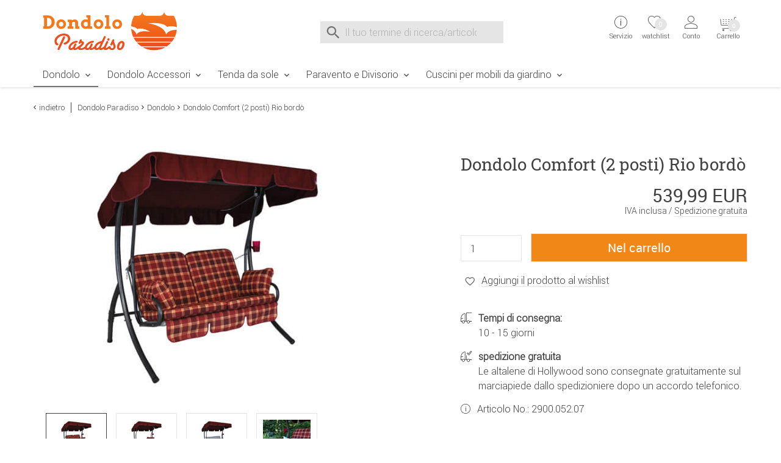

--- FILE ---
content_type: text/html;charset=utf-8
request_url: https://www.dondolo-paradiso.it/Dondolo/Dondolo-Comfort-2-posti-Rio-bordo.html
body_size: 13473
content:
    <!DOCTYPE html>
<html lang="it">
    <head>
        <meta charset="utf-8"><meta name="language" content="it"><meta name="viewport" content="width=device-width, initial-scale=1.0"><title>Angerer Dondolo Comfort (2 posti) Design Rio bordò</title><meta name="description" content="Il telaio in ferro grigio e il tetto claret-colore di Angerer Comfort balcone altalena armonizzano mirabilmente con il design di Rio bordeaux."><meta name="robots" content="INDEX,FOLLOW"><link rel="canonical" href="https://www.dondolo-paradiso.it/Dondolo/Dondolo-Comfort-2-posti-Rio-bordo.html"><meta property="og:image" content="https://www.dondolo-paradiso.it/images/product_images/info_images/1043_0_dondolo-2-posti-comfort-rio-bordo-dondolo-paradiso.jpg"><meta property="og:type" content="product"><meta property="og:description" content="Il telaio in ferro grigio e il tetto claret-colore di Angerer Comfort balcone altalena armonizzano mirabilmente con il design di Rio bordeaux."><meta name="date" content="-0001-11-30T00:00:00+00:53"><meta property="og:url" content="https://www.dondolo-paradiso.it/Dondolo/Dondolo-Comfort-2-posti-Rio-bordo.html"><meta property="og:site_name" content="Dondolo Paradiso"><meta property="og:title" content="Angerer Dondolo Comfort (2 posti) Design Rio bordò"><meta name="msapplication-config" content="none"><link rel="preconnect" href="https://ajax.googleapis.com"><link rel="preconnect" href="https://www.google-analytics.com"><base href="https://www.dondolo-paradiso.it/"><link href="https://www.dondolo-paradiso.it/templates/core_icons/favicon.ico"
      rel="icon" type="image/x-icon">
<link href="https://www.dondolo-paradiso.it/templates/core_icons/apple-touch-icon.png"
      rel="apple-touch-icon">
<link href="https://www.dondolo-paradiso.it/templates/core_icons/icon-hires.png" rel="icon"
      sizes="192x192">
<link href="https://www.dondolo-paradiso.it/templates/core_icons/icon-normal.png" rel="icon"
      sizes="128x128">
<link rel="alternate" type="application/rss+xml" title="dondolo-paradiso.it" href="https://www.dondolo-paradiso.it/rss_sitemap.php">        <style>.js-hp_terms {
                opacity: 0;
                position: absolute;
                top: 0;
                left: 0;
                height: 0;
                width: 0;
                z-index: -1;
            }
        </style>
        <link rel="stylesheet" type="text/css" href="https://www.dondolo-paradiso.it/templates/masterdond/dist/css/main.css"><link rel="stylesheet" type="text/css" href="https://www.dondolo-paradiso.it/templates/masterdond/dist/css/main2.css"><link rel="stylesheet" type="text/css" href="https://www.dondolo-paradiso.it/templates/masterdond/css/magiczoom/magiczoomplus.css"><!--Start Header JS-Script--><script src="https://cloud.ccm19.de/app.js?apiKey=17ef0cae52057c5548c5aa240fcfaf9bf1b4a3667b99b47b&amp;domain=66d96846d2b4f9514d09c333&amp;lang=it_IT" referrerpolicy="origin"></script>
<!--End Header JS-Script-->        <script>
            window.dataLayer = window.dataLayer || [];
        </script>
    </head>
<body class="loggedout default">    <noscript>
        Abilita JavaScript nelle impostazioni del tuo browser e ricarica la pagina.    </noscript>
<!--Start Body Scripts--><script>
//console.log('body_scripts fired');
</script>
<!--End Body Scripts--><script src="https://www.dondolo-paradiso.it/javascript/jquery/jquery-3.7.1.min.js"></script>    <script src="https://static-eu.payments-amazon.com/checkout.js"></script>
    <script>
        $(document).ready(function () {

            $('#js-AZPaySignout, .js-logOffLink').on('touchstart click', function (e) {
//console.log('Sign out from Amazon');
                amazon.Pay.signout();
//
                console.log('Signed out from Amazon');
            });
        });

    </script>
    <nav id="top" aria-label="Sprungmarken" class="sr-only"><a class="skip-link" href="/Dondolo/Dondolo-Comfort-2-posti-Rio-bordo.html#mainnavigation">Zur Navigation springen</a> <a class="skip-link" href="/Dondolo/Dondolo-Comfort-2-posti-Rio-bordo.html#content">Zum Inhalt springen</a> <a class="skip-link" href="/Dondolo/Dondolo-Comfort-2-posti-Rio-bordo.html#breadcrumb">Zur Positionsangabe Sie sind hier</a> <a class="skip-link" href="/Dondolo/Dondolo-Comfort-2-posti-Rio-bordo.html#footer">Zur Fußzeile springen</a> <a class="skip-link" href="https://www.dondolo-paradiso.it/shopping_cart.php">Direkt zum Warenkorb springen</a> <a class="skip-link" href="https://www.dondolo-paradiso.it/checkout_onboarding.php">Direkt zur Registrierung als Kunde springen</a> <a class="skip-link" href="https://www.dondolo-paradiso.it/login.php">Zum Login springen</a> <a class="skip-link" href="https://www.dondolo-paradiso.it/">Zur Startseite springen</a></nav> <header id="header" class="header header-v2"><div class="wrap"><div class="headerContent"><div class="container"><div class="b-row"><div class="col-lg-3 col-md-4 col-xs-12"><div class="togglerCats"><div class="menu-toggler"><span></span> <span></span> <span></span></div> <p>Menu</div> <div class="logo"><a href="https://www.dondolo-paradiso.it/" title="Dondolo Paradiso"><img alt="Logo Dondolo Paradiso" loading="lazy" src="https://www.dondolo-paradiso.it/templates/masterdond/img_aufbau/dondolo-paradiso.svg" title="Alla pagina iniziale del Dondolo Paradiso"> <span>Dondolo Paradiso</span></a> </div></div> <div class="col-lg-5 col-md-4"><div class="js-search"><div class="js-search" role="search"><form id="quick_find" accept-charset="UTF-8" action="https://www.dondolo-paradiso.it/search_result.php" enctype="multipart/form-data" method="get" name="quick_find" novalidate><div class="js-search_input"><label id="lblSearch" class="sr-only" for="js-display-search">Suche nach</label> <input id="js-display-search" aria-describedby="SearchInputWidget_description" aria-label="Il tuo termine di ricerca/articolo" autocomplete="off" maxlength="70" name="keywords" placeholder="Il tuo termine di ricerca/articolo" size="30" spellcheck="false" type="search" value=""></div> <div class="js-search_button search_button-left"><div class="btn_search icon--before icon--search"></div> </div> <div class="js-search_button search_button-right"><div class="btn_search icon--before icon--search-submit"><input class="btn btn-primary" title="Ricerca" type="submit" value="Ricerca"></div> </div></form> <div id="js-search-reset" aria-hidden="true"><button id="js-reset" aria-label="Eingabe löschen" class="icon--before icon--cross js-search_button search_button-reset" type="reset"></button> </div> <span id="SearchInputWidget_description" class="sr-only"> Suche im Shop, nach der Eingabe von 3 Buchstaben erscheint das Suchergebnis </span> <div id="js-intelliSearchResult"></div></div> </div> </div> <div class="col-lg-4 col-md-4 col-xs-7 serviceWrapper-mobile"><div class="fr"><div class="serviceWrapper"><div class="js-hasFlyout service"><a class="firstLink icon--after icon--arrow-down" href="https://www.dondolo-paradiso.it/content/Contatto.html" title="Servizio e contatto"><i class="icon--before icon--info"></i> <div class="service-close"><span></span><span></span></div> <span class="line2">Servizio</span> <div class="servicepf"></div></a> <span class="icon--arrow-down icon--before top_header--mobile-toggle"></span> <div class="hover_tip metaNavBoxMobile"><div class="b-row inhalt"><div class="col-md-4"><div class="persoenlicherKontakt"><img alt="consultazione personale" loading="lazy" src="https://www.dondolo-paradiso.it/templates/masterdond/img_aufbau/persoenlicher-kontakt.png"> </div> <p>Puoi raggiungere il nostro servizio di consulenza personale dal lunedì al venerdì, dalle 8 alle 16. <p><a class="icon--before icon--mail" href="mailto:service@dondolo-paradiso.it">Email</a></div> <div class="col-md-4"><div class="head">Servizio clienti</div> <ul><li class="inactive"><a href="https://www.dondolo-paradiso.it/content/Contatto.html" title="Contatto">Contatto</a> <li class="inactive"><a href="https://www.dondolo-paradiso.it/content/Modulo-di-reso.html" title="Modulo di reso">Modulo di reso</a> <li class="inactive"><a href="https://www.dondolo-paradiso.it/content/Guida-di-Dondolo.html" title="Guida di Dondolo">Guida di Dondolo</a> <li class="inactive"><a href="https://www.dondolo-paradiso.it/content/Iscrizione-alla-newsletter.html" title="Iscrizione alla newsletter">Iscrizione alla newsletter</a> <li class="inactive"><a href="https://www.dondolo-paradiso.it/content/Istruzioni-di-montaggio.html" title="Istruzioni di montaggio">Istruzioni di montaggio</a> <li class="inactive"><a href="https://www.dondolo-paradiso.it/content/Foto-dei-clienti.html" title="Foto dei clienti">Foto dei clienti</a> <li class="inactive"><a href="https://www.dondolo-paradiso.it/content/Consulente-di-dondolo.html" title="Consulente di dondolo">Consulente di dondolo</a> <li class="inactive"><a href="https://www.dondolo-paradiso.it/content/Centro-servizi.html" title="Centro servizi">Centro servizi</a></ul></div> <div class="col-md-4"><div class="head">Legale</div> <ul><li class="inactive"><a href="https://www.dondolo-paradiso.it/content/Informazioni-relative-allesercizio-del-diritto-di-recesso.html" title="Informazioni relative all’esercizio del diritto di recesso & Modulo di recesso tipo">Informazioni relative all’esercizio del diritto di recesso</a> <li class="inactive"><a href="https://www.dondolo-paradiso.it/content/Informativa-sulla-privacy.html" title="Informativa sulla privacy in base al Regolamento generale sulla protezione dei dati">Informativa sulla privacy</a> <li class="inactive"><a href="https://www.dondolo-paradiso.it/content/Pagamento.html" title="Metodi di pagamento">Pagamento</a> <li class="inactive"><a href="https://www.dondolo-paradiso.it/content/Costi-di-spedizione.html" title="Costi di spedizione">Costi di spedizione</a> <li class="inactive"><a href="https://www.dondolo-paradiso.it/content/Condizioni-Generali-di-Contratto.html" title="Condizioni Generali di Contratto & informazioni per il cliente">Condizioni Generali di Contratto</a> <li class="inactive"><a href="https://www.dondolo-paradiso.it/content/Informazioni-legali.html" title="Informazioni legali">Informazioni legali</a></ul></div></div> </div></div> <div class="wishlist"><a href="https://www.dondolo-paradiso.it/wishlist.php"><i class="icon--before icon--heart-outline"></i> <span class="line2">watchlist</span> <span id="js-topwl-count" class="off wishlistCount">0</span></a> </div> <div class="account js-hasFlyout"><a class="firstLink icon--after icon--arrow-down" href="https://www.dondolo-paradiso.it/login.php" title="Login"><i class="icon--account icon--before"></i> <div class="account-close"><span></span><span></span></div> <span class="line1"> Accedi </span> <span class="line2">Conto</span></a> <span class="icon--arrow-down icon--before top_header--mobile-toggle"></span> <div class="acc_tip metaNavBoxMobile"><div class="inhalt"><a class="btn btn-block login_btn" href="https://www.dondolo-paradiso.it/login.php">Accedi</a> <hr> <div class="noaccount"><ul class="no-style"><li><a class="icon--arrow-right icon--before" href="https://www.dondolo-paradiso.it/reset_pwd.php">Password dimenticata?</a> </ul> </div></div> </div></div></div> <div class="cart"><div class="off"><div class="js-cartopen"><div class="cart1">Carrello</div> <div class="cart2">0 Articolo | 0,00 EUR</div> <div class="icon--before icon--shopping-cart"></div> <div class="cartCount off">0</div> <span class="line2">Warenkorb</span></div> </div> </div></div> </div></div> </div> </div> <nav class="mainNav"><div class="menu"><div class="container"><div class="row"><div class="mainNavWrapper"><div class="mainNavBox"><ul class="move-container"><li class="CatLevel1 Current mainNavBox mainNavBox1 navBoxMobile service-lvl"><a class="icon--after icon--arrow-right" href="https://www.dondolo-paradiso.it/Dondolo" title="Dondolo">Dondolo</a> <ul class="sub"><li class="return-lvl"><a class="icon--arrow-left icon--before" href="#"><span>Indietro</span></a> <li class="goto-lvl"><a href="https://www.dondolo-paradiso.it/Dondolo" title="Dondolo">Dondolo</a> <li class="CatLevel2"><a href="https://www.dondolo-paradiso.it/index.php?cPath=122&filterMM=532" title="Dondolo Moderno"><div class="CatLevelImg2 onlydesktop"><img alt="Dondolo Moderno" src="https://www.dondolo-paradiso.it/images/categories/thumbnail_images/look-moderno.jpg"> </div> <span>Dondolo Moderno</span></a> <ul class="sub"><li class="return-lvl"><a class="icon--arrow-left icon--before" href="#"><span>Indietro</span></a> <li class="goto-lvl"><a href="https://www.dondolo-paradiso.it/index.php?cPath=122&filterMM=532" title="Dondolo Moderno">Dondolo Moderno</a> </ul> <li class="CatLevel2"><a href="https://www.dondolo-paradiso.it/index.php?cPath=122&filterMM=531" title="Dondolo Classico"><div class="CatLevelImg2 onlydesktop"><img alt="Dondolo Classico" src="https://www.dondolo-paradiso.it/images/categories/thumbnail_images/look-classico.jpg"> </div> <span>Dondolo Classico</span></a> <ul class="sub"><li class="return-lvl"><a class="icon--arrow-left icon--before" href="#"><span>Indietro</span></a> <li class="goto-lvl"><a href="https://www.dondolo-paradiso.it/index.php?cPath=122&filterMM=531" title="Dondolo Classico">Dondolo Classico</a> </ul></ul> <li class="CatLevel1 mainNavBox mainNavBox1 navBoxMobile service-lvl"><a class="icon--after icon--arrow-right" href="https://www.dondolo-paradiso.it/Dondolo-Accessori" title="Dondolo Accessori">Dondolo Accessori</a> <ul class="sub"><li class="return-lvl"><a class="icon--arrow-left icon--before" href="#"><span>Indietro</span></a> <li class="goto-lvl"><a href="https://www.dondolo-paradiso.it/Dondolo-Accessori" title="Dondolo Accessori">Dondolo Accessori</a> <li class="CatLevel2 service-lvl"><a class="icon--after icon--arrow-right" href="https://www.dondolo-paradiso.it/Dondolo-Accessori/Accessori" title="Accessori"><div class="CatLevelImg2 onlydesktop"><img alt="Accessori" src="https://www.dondolo-paradiso.it/images/categories/thumbnail_images/accessori.jpg"> </div> <span>Accessori</span></a> <ul class="sub"><li class="return-lvl"><a class="icon--arrow-left icon--before" href="#"><span>Indietro</span></a> <li class="goto-lvl"><a href="https://www.dondolo-paradiso.it/Dondolo-Accessori/Accessori" title="Accessori">Accessori</a> <li class="CatLevel3"><a href="https://www.dondolo-paradiso.it/Dondolo-Accessori/Accessori/Copri-per-dondolo" title="Copri per dondolo">Copri per dondolo</a> <li class="CatLevel3"><a href="https://www.dondolo-paradiso.it/Dondolo-Accessori/Accessori/Cuscini-per-dondolo" title="Cuscini per dondolo">Cuscini per dondolo</a> <li class="CatLevel3"><a href="https://www.dondolo-paradiso.it/Dondolo-Accessori/Accessori/Tetto-per-dondolo" title="Tetto per dondolo">Tetto per dondolo</a> <li class="CatLevel3"><a href="https://www.dondolo-paradiso.it/Dondolo-Accessori/Accessori/Porta-bevande-per-dondolo" title="Porta bevande per dondolo">Porta bevande per dondolo</a> </ul> <li class="CatLevel2 service-lvl"><a class="icon--after icon--arrow-right" href="https://www.dondolo-paradiso.it/Dondolo-Accessori/Pezzi-di-ricambio" title="Pezzi di ricambio"><div class="CatLevelImg2 onlydesktop"><img alt="Pezzi di ricambio" src="https://www.dondolo-paradiso.it/images/categories/thumbnail_images/pezzi-di-ricambio.jpg"> </div> <span>Pezzi di ricambio</span></a> <ul class="sub"><li class="return-lvl"><a class="icon--arrow-left icon--before" href="#"><span>Indietro</span></a> <li class="goto-lvl"><a href="https://www.dondolo-paradiso.it/Dondolo-Accessori/Pezzi-di-ricambio" title="Pezzi di ricambio">Pezzi di ricambio</a> <li class="CatLevel3"><a href="https://www.dondolo-paradiso.it/index.php?cPath=124_30&filterMM=565" title="Pezzi di ricambio per il tetto">Pezzi di ricambio per il tetto</a> <li class="CatLevel3"><a href="https://www.dondolo-paradiso.it/index.php?cPath=124_30&filterMM=566" title="Pezzi di ricambio per il sedile">Pezzi di ricambio per il sedile</a> <li class="CatLevel3"><a href="https://www.dondolo-paradiso.it/index.php?cPath=124_30&filterMM=567" title="Pezzi di ricambio per il telaio">Pezzi di ricambio per il telaio</a> </ul></ul> <li class="CatLevel1 mainNavBox mainNavBox1 navBoxMobile service-lvl"><a class="icon--after icon--arrow-right" href="https://www.dondolo-paradiso.it/Tenda-da-sole" title="Tenda da sole">Tenda da sole</a> <ul class="sub"><li class="return-lvl"><a class="icon--arrow-left icon--before" href="#"><span>Indietro</span></a> <li class="goto-lvl"><a href="https://www.dondolo-paradiso.it/Tenda-da-sole" title="Tenda da sole">Tenda da sole</a> <li class="CatLevel2 service-lvl"><a class="icon--after icon--arrow-right" href="https://www.dondolo-paradiso.it/Tenda-da-sole/Tende-da-sole" title="Tende da sole"><div class="CatLevelImg2 onlydesktop"><img alt="Tende da sole" src="https://www.dondolo-paradiso.it/images/categories/thumbnail_images/tenda-da-sole.jpg"> </div> <span>Tende da sole</span></a> <ul class="sub"><li class="return-lvl"><a class="icon--arrow-left icon--before" href="#"><span>Indietro</span></a> <li class="goto-lvl"><a href="https://www.dondolo-paradiso.it/Tenda-da-sole/Tende-da-sole" title="Tende da sole">Tende da sole</a> <li class="CatLevel3"><a href="https://www.dondolo-paradiso.it/Tenda-da-sole/Tende-da-sole/Tenda-da-sole" title="Tenda da sole">Tenda da sole</a> <li class="CatLevel3"><a href="https://www.dondolo-paradiso.it/Tenda-da-sole/Tende-da-sole/Tenda-da-sole-per-il-lato" title="Tenda da sole per il lato">Tenda da sole per il lato</a> </ul> <li class="CatLevel2 service-lvl"><a class="icon--after icon--arrow-right" href="https://www.dondolo-paradiso.it/Tenda-da-sole/Accessori" title="Accessori"><div class="CatLevelImg2 onlydesktop"><img alt="Accessori" src="https://www.dondolo-paradiso.it/images/categories/thumbnail_images/telo-balcone.jpg"> </div> <span>Accessori</span></a> <ul class="sub"><li class="return-lvl"><a class="icon--arrow-left icon--before" href="#"><span>Indietro</span></a> <li class="goto-lvl"><a href="https://www.dondolo-paradiso.it/Tenda-da-sole/Accessori" title="Accessori">Accessori</a> <li class="CatLevel3"><a href="https://www.dondolo-paradiso.it/Tenda-da-sole/Accessori/Telo-balcone" title="Telo balcone">Telo balcone</a> <li class="CatLevel3"><a href="https://www.dondolo-paradiso.it/Tenda-da-sole/Accessori/Telo-della-tenda-da-sole" title="Telo della tenda da sole">Telo della tenda da sole</a> <li class="CatLevel3"><a href="https://www.dondolo-paradiso.it/Tenda-da-sole/Accessori/Telo-della-tenda-da-sole-per-il-lato" title="Telo della tenda da sole per il lato">Telo della tenda da sole per il lato</a> </ul> <li class="CatLevel2"><a href="https://www.dondolo-paradiso.it/Tenda-da-sole/Pezzi-di-ricambio" title="Pezzi di ricambio"><div class="CatLevelImg2 onlydesktop"><img alt="Pezzi di ricambio" src="https://www.dondolo-paradiso.it/images/categories/thumbnail_images/pezzi-di-ricambio-tenda-da-sole.jpg"> </div> <span>Pezzi di ricambio</span></a> <ul class="sub"><li class="return-lvl"><a class="icon--arrow-left icon--before" href="#"><span>Indietro</span></a> <li class="goto-lvl"><a href="https://www.dondolo-paradiso.it/Tenda-da-sole/Pezzi-di-ricambio" title="Pezzi di ricambio">Pezzi di ricambio</a> </ul></ul> <li class="CatLevel1 mainNavBox mainNavBox1 navBoxMobile service-lvl"><a class="icon--after icon--arrow-right" href="https://www.dondolo-paradiso.it/Paravento-e-Divisorio" title="Paravento e Divisorio">Paravento e Divisorio</a> <ul class="sub"><li class="return-lvl"><a class="icon--arrow-left icon--before" href="#"><span>Indietro</span></a> <li class="goto-lvl"><a href="https://www.dondolo-paradiso.it/Paravento-e-Divisorio" title="Paravento e Divisorio">Paravento e Divisorio</a> <li class="CatLevel2"><a href="https://www.dondolo-paradiso.it/Paravento-e-Divisorio/Paravento" title="Paravento"><div class="CatLevelImg2 onlydesktop"><img alt="Paravento" src="https://www.dondolo-paradiso.it/images/categories/thumbnail_images/paravento.jpg"> </div> <span>Paravento</span></a> <ul class="sub"><li class="return-lvl"><a class="icon--arrow-left icon--before" href="#"><span>Indietro</span></a> <li class="goto-lvl"><a href="https://www.dondolo-paradiso.it/Paravento-e-Divisorio/Paravento" title="Paravento">Paravento</a> </ul> <li class="CatLevel2"><a href="https://www.dondolo-paradiso.it/Paravento-e-Divisorio/Divisorio" title="Divisorio"><div class="CatLevelImg2 onlydesktop"><img alt="Divisorio" src="https://www.dondolo-paradiso.it/images/categories/thumbnail_images/divisorio.jpg"> </div> <span>Divisorio</span></a> <ul class="sub"><li class="return-lvl"><a class="icon--arrow-left icon--before" href="#"><span>Indietro</span></a> <li class="goto-lvl"><a href="https://www.dondolo-paradiso.it/Paravento-e-Divisorio/Divisorio" title="Divisorio">Divisorio</a> </ul> <li class="CatLevel2"><a href="https://www.dondolo-paradiso.it/Paravento-e-Divisorio/Pezzi-di-ricambio" title="Pezzi di ricambio"><div class="CatLevelImg2 onlydesktop"><img alt="Pezzi di ricambio" src="https://www.dondolo-paradiso.it/images/categories/thumbnail_images/pezzi-di-ricambio-paravento-divisorio.jpg"> </div> <span>Pezzi di ricambio</span></a> <ul class="sub"><li class="return-lvl"><a class="icon--arrow-left icon--before" href="#"><span>Indietro</span></a> <li class="goto-lvl"><a href="https://www.dondolo-paradiso.it/Paravento-e-Divisorio/Pezzi-di-ricambio" title="Pezzi di ricambio">Pezzi di ricambio</a> </ul></ul> <li class="CatLevel1 mainNavBox mainNavBox1 navBoxMobile service-lvl"><a class="icon--after icon--arrow-right" href="https://www.dondolo-paradiso.it/Cuscini-per-mobili-da-giardino" title="Cuscini per mobili da giardino">Cuscini per mobili da giardino</a> <ul class="sub"><li class="return-lvl"><a class="icon--arrow-left icon--before" href="#"><span>Indietro</span></a> <li class="goto-lvl"><a href="https://www.dondolo-paradiso.it/Cuscini-per-mobili-da-giardino" title="Cuscini per mobili da giardino">Cuscini per mobili da giardino</a> <li class="CatLevel2 service-lvl"><a class="icon--after icon--arrow-right" href="https://www.dondolo-paradiso.it/Cuscini-per-mobili-da-giardino/Cuscini" title="Cuscini"><div class="CatLevelImg2 onlydesktop"><img alt="Cuscini" src="https://www.dondolo-paradiso.it/images/categories/thumbnail_images/cuscini.jpg"> </div> <span>Cuscini</span></a> <ul class="sub"><li class="return-lvl"><a class="icon--arrow-left icon--before" href="#"><span>Indietro</span></a> <li class="goto-lvl"><a href="https://www.dondolo-paradiso.it/Cuscini-per-mobili-da-giardino/Cuscini" title="Cuscini">Cuscini</a> <li class="CatLevel3"><a href="https://www.dondolo-paradiso.it/Cuscini-per-mobili-da-giardino/Cuscini/Cuscini-sedile" title="Cuscini sedile">Cuscini sedile</a> <li class="CatLevel3"><a href="https://www.dondolo-paradiso.it/Cuscini-per-mobili-da-giardino/Cuscini/Cuscini-sedie-con-schienale-basso" title="Cuscini sedie con schienale basso">Cuscini sedie con schienale basso</a> <li class="CatLevel3"><a href="https://www.dondolo-paradiso.it/Cuscini-per-mobili-da-giardino/Cuscini/Cuscini-sedie-con-schienale-alto" title="Cuscini sedie con schienale alto">Cuscini sedie con schienale alto</a> <li class="CatLevel3"><a href="https://www.dondolo-paradiso.it/Cuscini-per-mobili-da-giardino/Cuscini/Cuscini-lettini" title="Cuscini lettini">Cuscini lettini</a> <li class="CatLevel3"><a href="https://www.dondolo-paradiso.it/Cuscini-per-mobili-da-giardino/Cuscini/Cuscini-banco" title="Cuscini banco">Cuscini banco</a> </ul> <li class="CatLevel2 service-lvl"><a class="icon--after icon--arrow-right" href="https://www.dondolo-paradiso.it/Cuscini-per-mobili-da-giardino/Tessuti-per-la-casa" title="Tessuti per la casa"><div class="CatLevelImg2 onlydesktop"><img alt="Tessuti per la casa" src="https://www.dondolo-paradiso.it/images/categories/thumbnail_images/tessuti-per-la-casa.jpg"> </div> <span>Tessuti per la casa</span></a> <ul class="sub"><li class="return-lvl"><a class="icon--arrow-left icon--before" href="#"><span>Indietro</span></a> <li class="goto-lvl"><a href="https://www.dondolo-paradiso.it/Cuscini-per-mobili-da-giardino/Tessuti-per-la-casa" title="Tessuti per la casa">Tessuti per la casa</a> <li class="CatLevel3"><a href="https://www.dondolo-paradiso.it/Cuscini-per-mobili-da-giardino/Tessuti-per-la-casa/Cuscini-divani" title="Cuscini divani">Cuscini divani</a> <li class="CatLevel3"><a href="https://www.dondolo-paradiso.it/Cuscini-per-mobili-da-giardino/Tessuti-per-la-casa/Coperte" title="Coperte">Coperte</a> </ul></ul> <li class="mobile serviceWrapper"><div class="service"><div class="persoenlicherKontakt"><img alt="consultazione personale" src="https://www.dondolo-paradiso.it/templates/masterdond/img_aufbau/persoenlicher-kontakt.png"> </div> <p>Consultazione personale (lunedì al venerdì, dalle 8 alle 16) <p><a class="icon--before icon--mail" href="mailto:service@dondolo-paradiso.it">Email</a></div> </ul> </div> </div> </div> </div> </div> </nav></div> </header> <section id="content"><div class="container"><div class="b-row"><div class="breadcrumb col-xs-12"><div class="back icon--arrow-left icon--before"><a onclick="history.back(1)" style="cursor:pointer">indietro</a> </div> <ul><li class="navtrail"><a href="https://www.dondolo-paradiso.it/" title="Dondolo Paradiso">Dondolo Paradiso</a><li class="icon--arrow-right icon--before navtrail"><a href="https://www.dondolo-paradiso.it/Dondolo" title="Dondolo">Dondolo</a><li class="icon--arrow-right icon--before navtrail">Dondolo Comfort (2 posti) Rio bordò</ul></div> </div> </div> <div class="container"><div class="b-row"><div class="col-xs-12"><div class="b-row product--detail"><div class="col-md-6"><div class="product--image"><div class="bild"><a id="Zoomer" class="MagicZoomPlus" data-options="lazyZoom: true" href="https://www.dondolo-paradiso.it/images/product_images/popup_images/1043_0_dondolo-2-posti-comfort-rio-bordo-dondolo-paradiso.jpg?v=-62169987208" rel="zoom-position: inner; pan-zoom:false; selectors-effect: fade; selectors-change: mouseover;" title="Dondolo Comfort (2 posti) Rio bord&ograve;"><img id="theOptionImage" alt="Dondolo Comfort (2 posti) Rio bord&ograve;" class="productimage" src="https://www.dondolo-paradiso.it/images/product_images/info_images/1043_0_dondolo-2-posti-comfort-rio-bordo-dondolo-paradiso.jpg?v=-62169987208"> </a> <div class="icon--before icon--swipe mobile"><span>Swipe</span></div></div> <ul><li><a id="firstSmall" data-options="lazyZoom: true" href="https://www.dondolo-paradiso.it/images/product_images/popup_images/1043_0_dondolo-2-posti-comfort-rio-bordo-dondolo-paradiso.jpg?v=-62169987208" rel="zoom-id: Zoomer" rev="https://www.dondolo-paradiso.it/images/product_images/info_images/1043_0_dondolo-2-posti-comfort-rio-bordo-dondolo-paradiso.jpg?v=-62169987208"><img alt="Dondolo Comfort (2 posti) Rio bord&ograve;" src="https://www.dondolo-paradiso.it/images/product_images/mini_images/1043_0_dondolo-2-posti-comfort-rio-bordo-dondolo-paradiso.jpg?v=-62169987208"> </a> <li><a data-options="lazyZoom: true" href="https://www.dondolo-paradiso.it/images/product_images/popup_images/1043_1_dondolo-2-posti-comfort-rio-bordo-schienale-ribaltare-dondolo-paradiso.jpg?v=-62169987208" rel="zoom-id: Zoomer" rev="https://www.dondolo-paradiso.it/images/product_images/info_images/1043_1_dondolo-2-posti-comfort-rio-bordo-schienale-ribaltare-dondolo-paradiso.jpg?v=-62169987208"><img alt="Dondolo Comfort (2 posti) Rio bordò" src="https://www.dondolo-paradiso.it/images/product_images/mini_images/1043_1_dondolo-2-posti-comfort-rio-bordo-schienale-ribaltare-dondolo-paradiso.jpg?v=-62169987208" title="Dondolo Comfort (2 posti) Rio bordò"> </a> <li><a data-options="lazyZoom: true" href="https://www.dondolo-paradiso.it/images/product_images/popup_images/dondolo-2-posti-comfort-grigio-bordo-pink-senza-cuscini-dondolo-paradiso.jpg?v=-62169987208" rel="zoom-id: Zoomer" rev="https://www.dondolo-paradiso.it/images/product_images/info_images/dondolo-2-posti-comfort-grigio-bordo-pink-senza-cuscini-dondolo-paradiso.jpg?v=-62169987208"><img alt="Dondolo Comfort (2 posti) Rio bordò" src="https://www.dondolo-paradiso.it/images/product_images/mini_images/dondolo-2-posti-comfort-grigio-bordo-pink-senza-cuscini-dondolo-paradiso.jpg?v=-62169987208" title="Dondolo Comfort (2 posti) Rio bordò"> </a> <li><a data-options="lazyZoom: true" href="https://www.dondolo-paradiso.it/images/product_images/popup_images/dondolo-comfort-rio-bordo-giardino-dondolo-paradiso.jpg?v=-62169987208" rel="zoom-id: Zoomer" rev="https://www.dondolo-paradiso.it/images/product_images/info_images/dondolo-comfort-rio-bordo-giardino-dondolo-paradiso.jpg?v=-62169987208"><img alt="Dondolo Comfort (2 posti) Rio bordò" src="https://www.dondolo-paradiso.it/images/product_images/mini_images/dondolo-comfort-rio-bordo-giardino-dondolo-paradiso.jpg?v=-62169987208" title="Dondolo Comfort (2 posti) Rio bordò"> </a> </ul></div> </div> <div class="col-lg-1 onlydesktop"></div> <div id="js-product--buybox" class="col-lg-5 col-md-6 product--buybox"><div class="productInfo"></div> <h1>Dondolo Comfort (2 posti) Rio bord&ograve;</h1> <div id="js-pricecalculator" class="js-product_to_cart-stickywrapper" data-autoselect="first" data-base-fremd="0" data-base-net="442.6148" data-base-price="539.99" data-base-qty="0.0000" data-base-unit="" data-base-uvp="0" data-ean-base="4021093017856" data-ean-mode="option" data-fremd-currency="USD" data-fremd-currency-display="code" data-fremd-locale="en-US" data-mpn-base="2900.052.07" data-mpn-delim="-" data-mpn-mode="option" data-ref-qty="1" data-ref-unit="" data-sku-base="2900.052.07" data-sku-delim="-" data-sku-mode="option" data-tax-rate="0.22"><div class="cf preis"><span class="js-total-price preis--cu">539,99 EUR</span> <div class="js-cuPriceInfo">IVA inclusa / <a href="https://www.dondolo-paradiso.it/Dondolo/Dondolo-Comfort-2-posti-Rio-bordo.html#versandkosten">Spedizione gratuita</a></div> <form id="cart_quantity_V2k0bzVNdWphdCtDVnVtbmxtNWdvUT09" action="https://www.dondolo-paradiso.it/Dondolo/Dondolo-Comfort-2-posti-Rio-bordo.html" autocomplete="off" enctype="multipart/form-data" method="POST" name="cart_quantity_V2k0bzVNdWphdCtDVnVtbmxtNWdvUT09" novalidate><input name="cart_action" spellcheck="false" type="hidden" value="into_cart"><input name="cpID" spellcheck="false" type="hidden" value="V2k0bzVNdWphdCtDVnVtbmxtNWdvUT09"> <div class="form produkt_in_cart"><div class="fl qty"><input id="products_qty" autocomplete="off" maxlength="3" name="products_qty" size="3" spellcheck="false" type="text" value="1"> </div> <div class="button"><input class="btn btn--cta btn-block btn-primary js-cartButton" title="Nel carrello" type="submit" value="Nel carrello"></div></div></form></div> <div class="js-Wunschzettel"><div class="js-Wunschzettel-Action"><span class="addWishlist js-addWishlist off"><svg class="note-icon" height="33px" version="1.1" viewbox="0 0 105.602 102.931" width="106px"><path class="main-note-2 test" d="M53.7,72.6l-0.9-0.7C33.9,56.5,28.7,51,28.7,42.2c0-7.3,5.9-13.2,13.2-13.2c6,0,9.4,3.4,11.8,6
	c2.4-2.6,5.7-6,11.8-6c7.3,0,13.2,5.9,13.2,13.2c0,8.8-5.1,14.2-24.1,29.7L53.7,72.6z" fill="none" stroke="#727274" stroke-linecap="round" stroke-linejoin="round" stroke-miterlimit="10" stroke-width="5"></path> <path class="note-dashes-2" d="M20.881,6.26
                  l6.333,7.333 M103.214,63.961l-9.173-3.122 M78.519,13.835l5.724-7.818 M52.777,100.544l0.048-9.69 M11.823,61.737l-9.436,2.204" fill="#FFFFFF" stroke="#FFFFFF" stroke-linecap="round" stroke-miterlimit="10" stroke-width="5"></path></svg> <span class="js-klicklink klicklink" data-action="addwishlist" data-cpid="V2k0bzVNdWphdCtDVnVtbmxtNWdvUT09" title="Aggiungi il prodotto al wishlist"> Aggiungi il prodotto al wishlist </span></span> <div class="js-wishlist-success wishlist-success"></div></div> </div> <div class="preisInfoExtra"><p><span class="icon--before icon--shipping"></span><strong>Tempi di consegna: </strong><br> 10 - 15 giorni <p><span class="icon--before icon--shipping-free"></span> <strong>spedizione gratuita</strong><br> Le altalene di Hollywood sono consegnate gratuitamente sul marciapiede dallo spedizioniere dopo un accordo telefonico. </div> <span class="icon--before icon--info">Articolo No.: <span class="sku-code">2900.052.07</span></span></div></div> <div class="col-xs-12 product--description"><div class="col-md-6"><div class="prodUsage"><h2>Aree di applicazione</h2> <ul><li><div class="prodUsageImg"><img alt="Schienale ribaltabile" src="https://www.dondolo-paradiso.it/images/anwendungsbereich/icon_abklappbar.svg"> </div> <div class="prodUsageTxt">Schienale ribaltabile</div> <li><div class="prodUsageImg"><img alt="Montaggio facile" src="https://www.dondolo-paradiso.it/images/anwendungsbereich/icon_montage.svg"> </div> <div class="prodUsageTxt">Montaggio facile</div> <li><div class="prodUsageImg"><img alt="Made in Germany" src="https://www.dondolo-paradiso.it/images/anwendungsbereich/icon_made-in-germany.svg"> </div> <div class="prodUsageTxt">Made in Germany</div> <li><div class="prodUsageImg"><img alt="Accertabile" src="https://www.dondolo-paradiso.it/images/anwendungsbereich/icon_feststellbar.svg"> </div> <div class="prodUsageTxt">Accertabile</div></ul></div> <div class="prodInfos"><h3>Dimensioni</h3> <p><ul><li>superficie d'appoggio: ca.160 x 145 cm <li>altezza: ca. 160 cm <li>altezza del sedile: ca. 45 cm <li>poltrona e schienale: ca. 120 x 50 cm ognuno <li>piano sdraiabile: ca. 120 x 100 cm <li>peso massimo: ca. 160 kg <li>spessore del cuscino: ca. 8 cm <li>peso: ca. 40 kg</ul> <h3>Colori</h3> <p><ul><li>struttura: argento <li>cuscino per altalena: design Rio bordeaux - scacchi rossi <li>tetto: bordeaux</ul> <h3>Cura</h3> <p><ul><li>federe: lavaggio a mano <li>tetto: lavabile a 30° C <li>rimuovere i tessuti quando non vengono utilizzati e riporli in un luogo asciutto</ul> <h3>Materiali</h3> <p><ul><li>struttura in tubi di acciaio zincatura e rivestimento <li>struttura sedile e schienale: plastica <li>cuscini: tessuto da 75 % cotone / 25 % poliestere <li>tetto: Swingtex (100 % poliacrilico / poliestere)</ul> </div></div> <div class="col-md-6"><h2>Descrizione del prodotto</h2> <div class="prodLongDescription"><p>Angerer dondolo Comfort Rio bordò - schienale ribaltabile. </div> <div class="prodInfos"><h3>Portata di consegna</h3> <p><ul><li>struttura in tubolare d'acciaio <li>2 cuscini reversibili <li>2 cuscini laterali <li>1 pad con mantovana <li>tetto parasole <li>istruzioni di montaggio</ul> </div> <div class="prodSonstiges"><div><h3>Produttore</h3> Angerer Freizeitmöbel GmbH<br> Am Bahndamm 8, 84543 Winhöring, Germania <br>E-Mail: support@angerer-freizeitmoebel.de <br>Sito web: https://www.angerer-freizeitmoebel.de <div class="spacer"></div> </div> <h3>Dateien und Downloads/Anleitungen</h3> <ul><li><a class="eventPMediaDownload icon--before icon--download" href="https://www.dondolo-paradiso.it/media.php?push=true&mtype=prodmedia&mediaID=aG5PdnAxbFFQR05pY2g3QWNBM1NKZz09" rel="noopener noreferrer nofollow" target="_blank">Istruzioni per il montaggio </a> </ul></div></div></div> <div class="col-xs-12 prodCrossselling"><h3>Accessori <span class="hideMobile"> per questo swing di Hollywood</span>: </h3> <div class="b-row"><div class="col-xs-12"><ul class="itemscroller prodlist"><li><div class="item"><a href="https://www.dondolo-paradiso.it/Cuscini-per-mobili-da-giardino/Cuscino-sedia-con-schienale-alto-Exklusiv-Rio-bordo.html" title="Cuscino sedia con schienale alto Exklusiv Rio bord&ograve;"><div class="box"><div class="js-Wunschzettel"><div class="js-Wunschzettel-Action"><span class="addWishlist js-addWishlist off"><svg aria-hidden="true" class="note-icon" height="33px" version="1.1" viewbox="0 0 105.602 102.931" width="106px"><path class="main-note-2 test" d="M53.7,72.6l-0.9-0.7C33.9,56.5,28.7,51,28.7,42.2c0-7.3,5.9-13.2,13.2-13.2c6,0,9.4,3.4,11.8,6
c2.4-2.6,5.7-6,11.8-6c7.3,0,13.2,5.9,13.2,13.2c0,8.8-5.1,14.2-24.1,29.7L53.7,72.6z" fill="none" stroke="#727274" stroke-linecap="round" stroke-linejoin="round" stroke-miterlimit="10" stroke-width="5"></path> <path class="note-dashes-2" d="M20.881,6.26
          l6.333,7.333 M103.214,63.961l-9.173-3.122 M78.519,13.835l5.724-7.818 M52.777,100.544l0.048-9.69 M11.823,61.737l-9.436,2.204" fill="#FFFFFF" stroke="#FFFFFF" stroke-linecap="round" stroke-miterlimit="10" stroke-width="5"></path></svg> <span class="js-klicklink klicklink" data-action="addwishlist" data-cpid="eDBlZVdqZmFpeFMzdjQ0alRucjI2Zz09" title="Aggiungi il prodotto al wishlist"> Aggiungi il prodotto al wishlist </span></span> <div class="js-wishlist-success wishlist-success"></div></div> </div> <div class="bild"><img alt="Cuscino sedia con schienale alto Exklusiv Rio bord&ograve;" class="lazy" data-alt-src="https://www.dondolo-paradiso.it/images/product_images/thumbnail_images/176_1_cuscino-sedie-con-schienale-alto-exklusiv-dettaglio-2-rio-bordo-dondolo-paradiso.jpg?v=-62169987208" data-lazy="https://www.dondolo-paradiso.it/images/product_images/thumbnail_images/176_0_cuscino-sedie-con-schienale-alto-rio-bordo-dondolo-paradiso.jpg?v=-62169987208" data-original="https://www.dondolo-paradiso.it/images/product_images/thumbnail_images/176_0_cuscino-sedie-con-schienale-alto-rio-bordo-dondolo-paradiso.jpg?v=-62169987208" src="https://www.dondolo-paradiso.it/templates/masterdond/img_aufbau/loader.gif" title="Cuscino sedia con schienale alto Exklusiv Rio bord&ograve;"> </div> <p> <div class="name">Cuscino sedia con schienale alto Exklusiv Rio bord&ograve;</div> <div class="preis"> 54,99 EUR </div> <div class="productInfo"></div></div> </a> </div> <li><div class="item"><a href="https://www.dondolo-paradiso.it/Cuscini-per-mobili-da-giardino/Cuscino-divano-Microfaser-beige.html" title="Cuscino divano Microfaser beige"><div class="box"><div class="js-Wunschzettel"><div class="js-Wunschzettel-Action"><span class="addWishlist js-addWishlist off"><svg aria-hidden="true" class="note-icon" height="33px" version="1.1" viewbox="0 0 105.602 102.931" width="106px"><path class="main-note-2 test" d="M53.7,72.6l-0.9-0.7C33.9,56.5,28.7,51,28.7,42.2c0-7.3,5.9-13.2,13.2-13.2c6,0,9.4,3.4,11.8,6
c2.4-2.6,5.7-6,11.8-6c7.3,0,13.2,5.9,13.2,13.2c0,8.8-5.1,14.2-24.1,29.7L53.7,72.6z" fill="none" stroke="#727274" stroke-linecap="round" stroke-linejoin="round" stroke-miterlimit="10" stroke-width="5"></path> <path class="note-dashes-2" d="M20.881,6.26
          l6.333,7.333 M103.214,63.961l-9.173-3.122 M78.519,13.835l5.724-7.818 M52.777,100.544l0.048-9.69 M11.823,61.737l-9.436,2.204" fill="#FFFFFF" stroke="#FFFFFF" stroke-linecap="round" stroke-miterlimit="10" stroke-width="5"></path></svg> <span class="js-klicklink klicklink" data-action="addwishlist" data-cpid="VWZOUzRFS2lSV2JrY2dwTGJwdTA4UT09" title="Aggiungi il prodotto al wishlist"> Aggiungi il prodotto al wishlist </span></span> <div class="js-wishlist-success wishlist-success"></div></div> </div> <div class="bild"><img alt="Cuscino divano Microfaser beige" class="lazy" data-alt-src="" data-lazy="https://www.dondolo-paradiso.it/images/product_images/thumbnail_images/492_0_cuscino-divano-beige-dondolo-paradiso.jpg?v=-62169987208" data-original="https://www.dondolo-paradiso.it/images/product_images/thumbnail_images/492_0_cuscino-divano-beige-dondolo-paradiso.jpg?v=-62169987208" src="https://www.dondolo-paradiso.it/templates/masterdond/img_aufbau/loader.gif" title="Cuscino divano Microfaser beige"> </div> <p> <div class="name">Cuscino divano Microfaser beige</div> <div class="preis"> 24,99 EUR </div> <div class="productInfo"></div></div> </a> </div> <li><div class="item"><a href="https://www.dondolo-paradiso.it/Dondolo-Accessori/Porta-bevande-per-dondolo-grigio-bicchiere-trasparente.html" title="Porta bevande per dondolo grigio bicchiere trasparente"><div class="box"><div class="js-Wunschzettel"><div class="js-Wunschzettel-Action"><span class="addWishlist js-addWishlist off"><svg aria-hidden="true" class="note-icon" height="33px" version="1.1" viewbox="0 0 105.602 102.931" width="106px"><path class="main-note-2 test" d="M53.7,72.6l-0.9-0.7C33.9,56.5,28.7,51,28.7,42.2c0-7.3,5.9-13.2,13.2-13.2c6,0,9.4,3.4,11.8,6
c2.4-2.6,5.7-6,11.8-6c7.3,0,13.2,5.9,13.2,13.2c0,8.8-5.1,14.2-24.1,29.7L53.7,72.6z" fill="none" stroke="#727274" stroke-linecap="round" stroke-linejoin="round" stroke-miterlimit="10" stroke-width="5"></path> <path class="note-dashes-2" d="M20.881,6.26
          l6.333,7.333 M103.214,63.961l-9.173-3.122 M78.519,13.835l5.724-7.818 M52.777,100.544l0.048-9.69 M11.823,61.737l-9.436,2.204" fill="#FFFFFF" stroke="#FFFFFF" stroke-linecap="round" stroke-miterlimit="10" stroke-width="5"></path></svg> <span class="js-klicklink klicklink" data-action="addwishlist" data-cpid="MzM2Y0R5Wkp1eG9hZ2pVNnFEYkFDdz09" title="Aggiungi il prodotto al wishlist"> Aggiungi il prodotto al wishlist </span></span> <div class="js-wishlist-success wishlist-success"></div></div> </div> <div class="bild"><img alt="Porta bevande per dondolo grigio bicchiere trasparente" class="lazy" data-alt-src="" data-lazy="https://www.dondolo-paradiso.it/images/product_images/thumbnail_images/1649_0003_0_porta-bevande-per-dondolo-grigio-trasparente-dondolo-paradiso.jpg?v=-62169987208" data-original="https://www.dondolo-paradiso.it/images/product_images/thumbnail_images/1649_0003_0_porta-bevande-per-dondolo-grigio-trasparente-dondolo-paradiso.jpg?v=-62169987208" src="https://www.dondolo-paradiso.it/templates/masterdond/img_aufbau/loader.gif" title="Porta bevande per dondolo grigio bicchiere trasparente"> </div> <p> <div class="name">Porta bevande per dondolo grigio bicchiere trasparente</div> <div class="preis"> 26,99 EUR <div class="productOldPrice">34,99 EUR</div> </div> <div class="productInfo"></div></div> </a> </div> <li><div class="item"><a href="https://www.dondolo-paradiso.it/Dondolo-Accessori/Telo-copertura-Premium-per-dondolo-2-posti-con-cerniera.html" title="Telo copertura Premium per dondolo 2 posti con cerniera"><div class="box"><div class="js-Wunschzettel"><div class="js-Wunschzettel-Action"><span class="addWishlist js-addWishlist off"><svg aria-hidden="true" class="note-icon" height="33px" version="1.1" viewbox="0 0 105.602 102.931" width="106px"><path class="main-note-2 test" d="M53.7,72.6l-0.9-0.7C33.9,56.5,28.7,51,28.7,42.2c0-7.3,5.9-13.2,13.2-13.2c6,0,9.4,3.4,11.8,6
c2.4-2.6,5.7-6,11.8-6c7.3,0,13.2,5.9,13.2,13.2c0,8.8-5.1,14.2-24.1,29.7L53.7,72.6z" fill="none" stroke="#727274" stroke-linecap="round" stroke-linejoin="round" stroke-miterlimit="10" stroke-width="5"></path> <path class="note-dashes-2" d="M20.881,6.26
          l6.333,7.333 M103.214,63.961l-9.173-3.122 M78.519,13.835l5.724-7.818 M52.777,100.544l0.048-9.69 M11.823,61.737l-9.436,2.204" fill="#FFFFFF" stroke="#FFFFFF" stroke-linecap="round" stroke-miterlimit="10" stroke-width="5"></path></svg> <span class="js-klicklink klicklink" data-action="addwishlist" data-cpid="OHVqbjVITmJHQ2VIQWRFS20wS0pTdz09" title="Aggiungi il prodotto al wishlist"> Aggiungi il prodotto al wishlist </span></span> <div class="js-wishlist-success wishlist-success"></div></div> </div> <div class="bild"><img alt="Telo copertura Premium per dondolo 2 posti con cerniera" class="lazy" data-alt-src="" data-lazy="https://www.dondolo-paradiso.it/images/product_images/thumbnail_images/1367_0_telo-copertura-per-dondolo-premium-2-posti-dondolo-paradiso.jpg?v=-62169987208" data-original="https://www.dondolo-paradiso.it/images/product_images/thumbnail_images/1367_0_telo-copertura-per-dondolo-premium-2-posti-dondolo-paradiso.jpg?v=-62169987208" src="https://www.dondolo-paradiso.it/templates/masterdond/img_aufbau/loader.gif" title="Telo copertura Premium per dondolo 2 posti con cerniera"> </div> <p> <div class="name">Telo copertura Premium per dondolo 2 posti con cerniera</div> <div class="preis"> 79,99 EUR </div> <div class="productInfo"></div></div> </a> </div> </ul> </div> </div></div> <div id="versandkosten" class="b-row product--ShippingCosts"><div class="col-xs-12"><div class="h2">Informazioni sulla spedizione</div> </div> <div class="col-md-6"><div class="kundenserviceContent versandkostenWrap"><ul><li class="icon--before icon--shipping-costs">costi di spedizione 5,95 € <li class="icon--before icon--shipping-free">Consegna gratuita a partire da 200 € di ordine <li class="icon--before icon--shipping-express">Le altalene sono consegnate su appuntamento per telefono con consegna gratuita sul marciapiede <li class="icon--before icon--shipping-boat">Supplemento dell'isola : 75 €</ul> </div> </div> <div class="col-md-6 contact grey-light-bg"><p><strong>Hai domande sulla consegna o vuoi saperne di più sui nostri prodotti?</strong> <p><a class="icon--before icon--mail" href="mailto:service@dondolo-paradiso.it">Indirizzo e-mail</a> <p>(Lun.-Ven. 8-16 ore) <p>Siamo felici di aiutarvi!</div></div> <div class="b-row"><div id="bewertungen" class="col-lg-12 prodProductsreviews prodReview reviewBox"></div> </div> <div class="col-xs-12 prodFaqWrapper"></div> <div class="col-xs-12 prodFaqWrapper"><div class="b-row"><div class="col-lg-1"></div> <div class="col-lg-10 col-xs-12 prodFaq"><section id="" aria-labelledby="product-user-faqs"><h3 id="product-user-faqs" class="text-center">Domande dei clienti</h3> <p class="text-center">Es sind noch keine Kundenfragen vorhanden. Stellen Sie die erste Frage! <div class="btn-group--centered"><div class="btn icon--before icon--comment"><span id="eventAskUserQuestion" class="js-prgFilterClick" data-target="aWkzaTFoVGNUaGc5c1A0K0Z5UXVrZGRFN1FLNG1OY051NWtQTUJDY1diazZwNkxvWHBjOTM3STBvR1JyTk9ySE1LL0tpdkI2Z0cyUWZMY2Nka1NhU09xbGI4MXlIaUp3UUhicW9ISnRURDdRMHFUalJ4R01ieDEzWlRhQyt1OVM="> Fai la tua domanda </span> </div> </div></section> </div></div> </div> <div class="col-xs-12 prodReviewsImages"></div></div> </div> </div> </div></section> <footer id="footer" class="footer"><div class="container"></div> <div class="container footer--top"><div class="b-row"><div class="col-xs-12"><div class="footer--top-content"><a href="https://www.dondolo-paradiso.it/content/Azienda.html" title="Made in Germany"><div class="footer--top-icon"><div class="icon--both icon--made-in-germany"></div> </div> <div class="footer--top-text"><p class="footer--top-hl">Made in Germany <p class="footer--top-copy">Produttore di marca tedesca</div></a> </div> <div class="footer--top-content"><a href="https://www.dondolo-paradiso.it/Dondolo" title="La scelta più vasta"><div class="footer--top-icon"><div class="icon--big-selection icon--both"></div> </div> <div class="footer--top-text"><p class="footer--top-hl">La scelta più vasta <p class="footer--top-copy">d´Italia</div></a> </div> <div class="footer--top-content"><a href="https://www.dondolo-paradiso.it/reviews.php" title="Clienti soddisfatti"><div class="footer--top-icon"><div class="icon--both icon--happy-customers-face"></div> </div> <div class="footer--top-text"><p class="footer--top-hl">Clienti soddisfatti <p class="footer--top-copy">Leggi le nostre recensioni</div></a> </div> <div class="footer--top-content"><a href="https://www.dondolo-paradiso.it/content/Costi-di-spedizione.html" title="consegna gratuita"><div class="footer--top-icon"><div class="icon--both icon--shipping-free"></div> </div> <div class="footer--top-text"><p class="footer--top-hl">consegna gratuita <p class="footer--top-copy">da EUR 200 in su</div></a> </div> <div class="footer--top-content"><a href="https://www.dondolo-paradiso.it/content/Istruzioni-di-montaggio.html" title="Montaggio semplice"><div class="footer--top-icon"><div class="icon--both icon--easy-assembly"></div> </div> <div class="footer--top-text"><p class="footer--top-hl">Montaggio semplice <p class="footer--top-copy">grazie ai componenti pre-assemblati</div></a> </div></div> </div> </div> <div class="black-bg footer--main"><div class="container"><p class="footer--main-Hl">Dondolo Paradiso è il negozio online più grande d´Italia per la scelta di dondoli. <div class="accordion accordion-mobile b-row footer--main-nav"><div class="col-lg-3 col-sm-6"><div class="accordion-tab current head"> Legale </div> <ul class="accordion-content current"><li class="inactive"><a href="https://www.dondolo-paradiso.it/content/Informazioni-relative-allesercizio-del-diritto-di-recesso.html" title="Informazioni relative all’esercizio del diritto di recesso & Modulo di recesso tipo">Informazioni relative all’esercizio del diritto di recesso</a> <li class="inactive"><a href="https://www.dondolo-paradiso.it/content/Informativa-sulla-privacy.html" title="Informativa sulla privacy in base al Regolamento generale sulla protezione dei dati">Informativa sulla privacy</a> <li class="inactive"><a href="https://www.dondolo-paradiso.it/content/Pagamento.html" title="Metodi di pagamento">Pagamento</a> <li class="inactive"><a href="https://www.dondolo-paradiso.it/content/Costi-di-spedizione.html" title="Costi di spedizione">Costi di spedizione</a> <li class="inactive"><a href="https://www.dondolo-paradiso.it/content/Condizioni-Generali-di-Contratto.html" title="Condizioni Generali di Contratto & informazioni per il cliente">Condizioni Generali di Contratto</a> <li class="inactive"><a href="https://www.dondolo-paradiso.it/content/Informazioni-legali.html" title="Informazioni legali">Informazioni legali</a> <li><a href="#" onclick="CCM.openWidget(); return false;">Cookies</a></ul></div> <div class="col-lg-3 col-sm-6"><div class="accordion-tab head">Chi siamo</div> <ul class="accordion-content"><li class="inactive"><a href="https://www.dondolo-paradiso.it/content/Azienda.html" title="Informazioni sull'azienda">Azienda</a> <li class="inactive"><a href="https://www.dondolo-paradiso.it/content/Vostri-vantaggi.html" title="Vostri vantaggi">Vostri vantaggi</a></ul></div> <div class="col-lg-3 col-sm-6"><div class="accordion-tab head">Servizio clienti</div> <ul class="accordion-content"><li class="inactive"><a href="https://www.dondolo-paradiso.it/content/Contatto.html" title="Contatto">Contatto</a> <li class="inactive"><a href="https://www.dondolo-paradiso.it/content/Modulo-di-reso.html" title="Modulo di reso">Modulo di reso</a> <li class="inactive"><a href="https://www.dondolo-paradiso.it/content/Guida-di-Dondolo.html" title="Guida di Dondolo">Guida di Dondolo</a> <li class="inactive"><a href="https://www.dondolo-paradiso.it/content/Iscrizione-alla-newsletter.html" title="Iscrizione alla newsletter">Iscrizione alla newsletter</a> <li class="inactive"><a href="https://www.dondolo-paradiso.it/content/Istruzioni-di-montaggio.html" title="Istruzioni di montaggio">Istruzioni di montaggio</a> <li class="inactive"><a href="https://www.dondolo-paradiso.it/content/Foto-dei-clienti.html" title="Foto dei clienti">Foto dei clienti</a> <li class="inactive"><a href="https://www.dondolo-paradiso.it/content/Consulente-di-dondolo.html" title="Consulente di dondolo">Consulente di dondolo</a> <li class="inactive"><a href="https://www.dondolo-paradiso.it/content/Centro-servizi.html" title="Centro servizi">Centro servizi</a> <li><a href="https://www.dondolo-paradiso.it/reviews.php" title="recensione clienti">Recensione clienti</a> </ul></div> <div class="col-lg-3 col-sm-6"><div class="accordion-tab head">Centro servizi</div> <ul class="accordion-content"><li class="inactive"><a href="https://www.dondolo-paradiso.it/content/Montaggio-del-dondolo.html" title="Montaggio del dondolo">Montaggio del dondolo</a> <li class="inactive"><a href="https://www.dondolo-paradiso.it/content/Ordine-del-dondolo.html" title="Ordine del dondolo">Ordine del dondolo</a> <li class="inactive"><a href="https://www.dondolo-paradiso.it/content/Spedizione-del-dondolo.html" title="Spedizione del dondolo">Spedizione del dondolo</a> <li class="inactive"><a href="https://www.dondolo-paradiso.it/content/Cura-del-dondolo.html" title="Cura del dondolo">Cura del dondolo</a> <li class="inactive"><a href="https://www.dondolo-paradiso.it/content/Qualita-del-dondolo.html" title="Qualità del dondolo">Qualità del dondolo</a></ul></div></div> <div class="b-row"><div class="col-md-6"><div class="b-row footer--main-shipping"><div class="col-xl-12 footer--main-title"><p>Spedizione</div> <div class="col-xs-12"><div class="icon--before icon--shipping-free"><p><b>Spedizione gratuita</b><br> per ordini superiori a 200 EUR </div> </div></div> </div> <div class="col-md-6"><div class="b-row footer--main-payment"><div class="col-xs-12 footer--main-title"><p>I nostri metodi di pagamento</div> <div class="col-xs-12 footer--main-payment-icons"><div class="paymentIconWrap"><div class="paypal">&nbsp;</div> </div> <div class="paymentIconWrap"><div class="mastercard">&nbsp;</div> </div> <div class="paymentIconWrap"><div class="visa">&nbsp;</div> </div> <div class="paymentIconWrap"><div class="amazon">&nbsp;</div> </div> <div class="paymentIconWrap"><div class="vorkasse">&nbsp;</div> </div></div></div> </div></div> <div class="b-row"><div class="col-lg-9 col-md-8"><div class="footer--main-rights"><p>* I tempi di consegna si applicano per le consegne in Italia<br>Tutti i prezzi includono l´IVA e le spese di spedizione & più le spese di spedizione. I prezzi barrati si riferiscono al precedente prezzo valido a Dondolo Paradiso. </div> <div class="footer--main-copy"><p>S&T Handels GmbH © 2008-2025 Dondolo Paradiso Tutti i diritti riservati. 21.01.2026 </div></div> <div class="col-lg-3 col-md-4"><div class="b-row footer--main-social"><div class="col-xs-12"><small>Venite a trovarci anche su</small></div> <div class="col-xs-12"><div class="social_icon"><a class="icon--before icon--facebook" href="https://www.facebook.com/HollywoodschaukelParadies" rel="noopener noreferrer" target="_blank"><span class="display-none">Facebook</span></a></div> <div class="social_icon"><a class="icon--before icon--twitter" href="https://twitter.com/Gartenschaukel" rel="noopener noreferrer" target="_blank"><span class="display-none">Twitter</span></a> </div> <div class="social_icon"><a class="icon--before icon--blog" href="https://www.hollywoodschaukel-paradies.de/blog/" rel="noopener noreferrer" target="_blank"><span class="display-none">Blog</span></a></div> <div class="social_icon"><a class="icon--before icon--youtube" href="https://www.youtube.com/user/HollywoodschaukelTV" rel="noopener noreferrer" target="_blank"><span class="display-none">YouTube</span></a></div> <div class="social_icon"><a class="icon--before icon--pinterest" href="https://www.pinterest.de/gartenschaukel/" rel="noopener noreferrer" target="_blank"><span class="display-none">Pinterest</span></a></div></div></div> </div></div></div> </div> <div class="container footer--logos"><ul class="b-row"><li class="col-md-3 col-sm-6"><a class="hollywood" href="https://www.hollywoodschaukel-paradies.de/index.php?refID=dond" rel="noopener noreferrer" target="_blank">Hollywoodschaukel Paradies</a> <li class="col-md-3 col-sm-6"><a class="markisen" href="https://www.markisen-paradies.de/index.php?refID=dond" rel="noopener noreferrer" target="_blank">Markisen Paradies</a> <li class="col-md-3 col-sm-6"><a class="balancelle" href="https://www.balancelle-paradis.fr/index.php?refID=dond" rel="noopener noreferrer" target="_blank">www.balancelle-paradis.fr</a> </ul> </div></footer> <section id="fixed_footer"><div class="container"><div class="b-row"><div class="col-xs-12"><div class="icon--arrow-up icon--before scroll-to-top"></div> </div> </div> </div> </section><script>
    var tplPath = 'https://www.dondolo-paradiso.it/templates/masterdond';
    var sitePath = 'https://www.dondolo-paradiso.it/';
    var ajaxPath = 'https://www.dondolo-paradiso.it/includes/ajax/';
    var shippingPhoneError = unescape("Inserisci il tuo numero di telefono!");
    var shippingPhoneFormat = unescape("Per favore, controllate il vostro numero di telefono. C´è qualcosa che non va!");
    var shippingHandyFormat = unescape("Per favore, controllate il vostro numero di cellulare. C´è qualcosa che non va!");
    var txtWrongEmail = unescape("Si prega di controllare l´indirizzo e-mail inserito per eventuali errori di battitura");
    var txtMissingEmail = unescape("Il suo indirizzo e-mail deve essere composto da un minimo di 6 caratteri.");
    var txtBlacklistEmail = unescape("Il tuo indirizzo e-mail è probabilmente sbagliato! Volevi dire <strong>%s</strong>?");
    var txtErrorValidateEmail = unescape("Errore di convalida dell´indirizzo e-mail");
    var txtEmailExist = unescape("Questo indirizzo e-mail esiste già!");
    var pwdStrength1 = unescape("Password molto debole");
    var pwdStrength2 = unescape("Password debole");
    var pwdStrength3 = unescape("Password buona");
    var pwdStrength4 = unescape("Password forte");
    var pwdLength = '8';
    var shopVersion = '19.01.2026 V6.260119';
    var txtShortStreet = unescape("Via/No deve essere di minimo3 caratteri.");
    var txtHintStreet = unescape("La tua voce è corretta? È indicato il numero civico?");
    var txtErrorNoDeliveryArea = unescape("La consegna è possibile solo a indirizzi in Italia.");
    var orderProcessing = unescape("L´ordine è salvato");
    var ppexpRedirecting = unescape("Attenda, sarà reindirizzato a PayPal");
    var ts_choice_b = unescape("2. Modell wählen");
    var ts_choice_c = unescape("3. Teileart wählen");
    var txtLoading = unescape("I dati sono caricati");
    var txtReset = unescape("nessun´altra recensione disponibile");
    var txtLoadMore1 = unescape("Weitere ");
    var txtLoadMore2 = unescape("Bewertungen");
    var txtLoadRatings= unescape("Lade Bewertungen...");
    var txtAllLoaded= unescape("Alle Bewertungen geladen");
    var txtShowMoreRatings= unescape("Zeige weitere Bewertungen");
    var txtLoaderError = unescape("Fehler – erneut versuchen");
    var txtHintPlz = unescape("Il codice postale è sconosciuto. Per favore, ricontrolla il tuo input");
    var txtFormatPlz = unescape("Formato errato del codice postale");
    var txtHintCity = unescape("Si prega di controllare la città. Intendevi dire: ");
    var txtPackstation = unescape("Packstation-Nummer:");
    var txtPackstationHint = unescape("Nur die Nummer der Packstation");
    var txtPostfiliale = unescape("Postfilial-Nummer:");
    var txtPostfilialeHint = unescape("Nur die Nummer der Postfiliale");
    var defaultCountryId = '105';
    var evbInfoText = unescape("Leider kein Versand mehr an <strong>Endverbraucher</strong> in das EU-Ausland möglich. Endkunden aus dem EU-Ausland können den Bestellvorgang zwar komplett durchführen, aber es gibt ausschließlich die Möglichkeit, die Ware hier im Geschäft abzuholen. NO (!) shipping outside germany possible anymore, only pickup at our store in Germany");
    var txtErrorB2BOnly = unescape("Lieferung nur für Gewerbekunden mit gültiger UST-Identnummer möglich! Lieferung ist an Adresse in DE oder AT bzw. Selbstabholung möglich");
    var isEuropa = unescape("14,21,33,55,56,81,57,67,195,72,73,222,84,53,97,103,105,123,124,117,132,150,170,171,175,203,190,189");
    var sessShipping = unescape("");
    var sessPayment = unescape("");
    var registerstartwith = unescape("b2c");
        var js_do_check_delivery_on_shipping = 'false';
    
    /* Fuer Konfigurator-Aufruf */
    $(document).on('click touchstart','.js-myKonfBtn',function(k) {
        //console.log('Klick auf Konfiguratorbutton');
        k.preventDefault();
        var url = $(this).data('target');
        location.replace(url);
    });
</script>
<script src="https://www.dondolo-paradiso.it/templates/masterdond/javascript/accessible-slick/slick.min.js"
        defer></script>
<script src="https://www.dondolo-paradiso.it/templates/masterdond/javascript/slickslider.js"
        defer></script>
<script
    src="https://www.dondolo-paradiso.it/templates/masterdond/javascript/autosize-textarea/autosize.min.js"></script>
<script>initAutoResize=function(){autosize($(".form-autoResize"));};initAutoResize();</script>
<script src="https://www.dondolo-paradiso.it/templates/masterdond/javascript/masonry/masonry.pkgd.min.js"
        defer></script>
<script
    src="https://www.dondolo-paradiso.it/templates/masterdond/javascript/imagesloaded/imagesloaded.min.js"
    defer></script>
<script
    src="https://www.dondolo-paradiso.it/templates/masterdond/javascript/imagelightbox/imagelightbox.min.js"
    defer></script>
<script
    src="https://www.dondolo-paradiso.it/templates/masterdond/javascript/magiczoom/magiczoomplus.js"></script>
<script>MagicZoomPlus.lang = {'button-previous': 'Zurück','button-next': 'Vor','button-close': 'Schliessen'} </script>
<script
    src="https://www.dondolo-paradiso.it/templates/masterdond/javascript/ajax-search-suggest.js"
    defer></script>
<script src="https://www.dondolo-paradiso.it/templates/masterdond/javascript/lazyload/jquery.lazyload.min.js"
        defer></script>
<script src="https://www.dondolo-paradiso.it/javascript/general/general.js" defer></script>
<script src="https://www.dondolo-paradiso.it/javascript/general/filter.js" defer></script>
<script src="https://www.dondolo-paradiso.it/templates/masterdond/javascript/custom.js" defer></script>
<script src="https://www.dondolo-paradiso.it/javascript/teilesuche/teilesuche.js" defer></script><script src="https://www.dondolo-paradiso.it/javascript/general/inputcheck.js"  defer></script>
<script src="https://www.dondolo-paradiso.it/javascript/checkout/kupon.js"  defer></script>
<script src="https://www.dondolo-paradiso.it/javascript/checkout/bonus.js"  defer></script>
<script src="https://www.dondolo-paradiso.it/templates/masterdond/javascript/inputcheck.js" defer></script>
<script src="https://www.dondolo-paradiso.it/javascript/general/password.js"></script>
<script src="https://www.dondolo-paradiso.it/javascript/mmCheckPlz/mmCheckPlz.js" defer></script><script
    src="https://www.dondolo-paradiso.it/javascript/general/price-calculator.js"
    defer></script>
<script type="application/ld+json">{
    "@context": "https://schema.org/",
    "@type": "Product",
    "name": "Dondolo Comfort (2 posti) Rio bord\u00f2",
    "image": "https://www.dondolo-paradiso.it/images/product_images/info_images/1043_0_dondolo-2-posti-comfort-rio-bordo-dondolo-paradiso.jpg",
    "description": "Angerer dondolo Comfort Rio bord\u00f2 - schienale ribaltabile.",
    "sku": "2900.052.07",
    "gtin": "4021093017856",
    "mpn": "",
    "brand": {
        "@type": "Brand",
        "name": "Angerer Freizeitm\u00f6bel GmbH"
    },
    "offers": {
        "@type": "Offer",
        "priceCurrency": "EUR",
        "price": "539.99",
        "itemCondition": "https://schema.org/NewCondition",
        "availability": "https://schema.org/InStock",
        "url": "https://www.dondolo-paradiso.it/Dondolo/Dondolo-Comfort-2-posti-Rio-bordo.html",
        "priceValidUntil": "2027-01-21",
        "seller": {
            "@type": "Organization",
            "name": "dondolo-paradiso.it"
        },
        "shippingDetails": [
            {
                "@type": "OfferShippingDetails",
                "shippingRate": {
                    "@type": "MonetaryAmount",
                    "value": "0",
                    "currency": "EUR"
                },
                "shippingDestination": {
                    "@type": "DefinedRegion",
                    "addressCountry": "IT"
                },
                "deliveryTime": {
                    "@type": "ShippingDeliveryTime",
                    "handlingTime": {
                        "@type": "QuantitativeValue",
                        "minValue": 0,
                        "maxValue": 4,
                        "unitCode": "DAY"
                    },
                    "transitTime": {
                        "@type": "QuantitativeValue",
                        "minValue": 1,
                        "maxValue": 8,
                        "unitCode": "DAY"
                    }
                }
            }
        ],
        "hasMerchantReturnPolicy": [
            {
                "@type": "MerchantReturnPolicy",
                "applicableCountry": "IT",
                "returnPolicyCategory": "https://schema.org/MerchantReturnFiniteReturnWindow",
                "merchantReturnDays": 14,
                "returnMethod": "https://schema.org/ReturnByMail",
                "returnFees": "https://schema.org/FreeReturn"
            }
        ]
    }
}</script><script type="application/ld+json">{
    "@context": "https://schema.org",
    "@type": "BreadcrumbList",
    "itemListElement": [
        {
            "@type": "ListItem",
            "position": 1,
            "name": "Dondolo Paradiso",
            "item": "https://www.dondolo-paradiso.it/"
        },
        {
            "@type": "ListItem",
            "position": 2,
            "name": "Dondolo",
            "item": "https://www.dondolo-paradiso.it/Dondolo"
        },
        {
            "@type": "ListItem",
            "position": 3,
            "name": "Dondolo Comfort (2 posti) Rio bord\u00f2",
            "item": "https://www.dondolo-paradiso.it/Dondolo/Dondolo-Comfort-2-posti-Rio-bordo.html"
        }
    ]
}</script><!--Start Produktinfo JS-Scripts-->    <script>
        //console.log('product_info_scripts fired');
    </script>
<!--End Produktinfo JS-Script--><script>var klaviyo = klaviyo || []; 
    var klvitem = {"ProductName":"Dondolo Comfort (2 posti) Rio bord\u00f2","ProductID":"2900.052.07","SKU":"2900.052.07","Categories":["Dondolo Paradiso"],"ImageURL":"https:\/\/www.dondolo-paradiso.it\/images\/product_images\/popup_images\/1043_0_dondolo-2-posti-comfort-rio-bordo-dondolo-paradiso.jpg","URL":"https:\/\/www.dondolo-paradiso.it\/Dondolo\/Dondolo-Comfort-2-posti-Rio-bordo.html","Brand":"Angerer Freizeitm\u00f6bel GmbH","Price":539.99,"CompareAtPrice":539.99}; 
    klaviyo.push(["track", "Viewed Product", klvitem]); 
    klaviyo.push(["trackViewedItem", {
     "Title": klvitem.ProductName,
     "ItemId": klvitem.ProductID,
     "Categories": klvitem.Categories,
     "ImageUrl": klvitem.ImageURL,
     "Url": klvitem.URL,
     "Metadata": {
       "Brand": klvitem.Brand,
       "Price": klvitem.Price,
       "CompareAtPrice": klvitem.CompareAtPrice
     }
   }]);
   </script><script>window.dataLayer.push({ ecommerce: null });window.dataLayer.push({"event":"view_item_list","ecommerce":{"item_list_id":"product_xsell_Accessori","item_list_name":"product_xsell_Accessori","items":[{"item_id":1024.052,"item_name":"Cuscino sedia con schienale alto Exklusiv Rio bord&ograve;","item_brand":"","price":54.99,"quantity":1,"item_category":"Cuscini per mobili da giardino","item_category2":"Cuscini","item_category3":"Cuscini sedie con schienale alto","index":1,"item_list_id":"product_xsell_Accessori","item_list_name":"product_xsell_Accessori"},{"item_id":758.003,"item_name":"Cuscino divano Microfaser beige","item_brand":"","price":24.99,"quantity":1,"item_category":"Cuscini per mobili da giardino","item_category2":"Tessuti per la casa","item_category3":"Cuscini divani","index":2,"item_list_id":"product_xsell_Accessori","item_list_name":"product_xsell_Accessori"},{"item_id":970.0003,"item_name":"Porta bevande per dondolo grigio bicchiere trasparente","item_brand":"","price":26.99,"quantity":1,"item_category":"Dondolo Accessori","item_category2":"Accessori","item_category3":"Porta bevande per dondolo","index":3,"item_list_id":"product_xsell_Accessori","item_list_name":"product_xsell_Accessori"},{"item_id":907,"item_name":"Telo copertura Premium per dondolo 2 posti con cerniera","item_brand":"","price":79.99,"quantity":1,"item_category":"Dondolo Accessori","item_category2":"Accessori","item_category3":"Copri per dondolo","index":4,"item_list_id":"product_xsell_Accessori","item_list_name":"product_xsell_Accessori"}]}});</script><script>window.dataLayer.push({ ecommerce: null });window.dataLayer.push({"event":"view_item","currency":"EUR","value":442.61,"ecommerce":{"items":[{"item_id":"2900.052.07","item_name":"Dondolo Comfort (2 posti) Rio bord\u00f2","affiliation":"","item_brand":"Angerer Freizeitm\u00f6bel GmbH","item_category":"Dondolo Paradiso","item_category2":"Dondolo","item_category3":"","item_category4":"","item_category5":"","price":442.61,"currency":"EUR","quantity":1}]}});</script><script>window.dataLayer.push({ ecommerce: null }); window.dataLayer.push({"current_domain":"dondolo-paradiso.it","deviceType":"d","page_title":"Angerer Dondolo Comfort (2 posti) Design Rio bord\u00f2","DNTStatus":false,"is_testmodus":0,"is_foreign_login":0,"is_maintenance":0,"is_nomarketing":0,"is_admin":0,"user_id":"","basketCountProducts":0,"basketTotalAmount":0,"meinCommerceMTest":"meinalphanumTestWert","meinCommerceMTest2":42,"meinCommerceMTest3":true,"uuid":"b2aea70b-90b3-4697-8ff0-1bc2eacc3d53","customerFsk18Display":1,"customerFsk18Purchase":1,"customerIsPrivate":1,"customerIsBusiness":1,"pageCategory":"products","breadcrumbPath":"Dondolo ParadisoDondoloDondolo Comfort (2 posti) Rio bord\u00f2","breadcrumbLevel":3,"customerCountVisits":1,"customerLastLogin":"","customerCountPurchases":0,"is_returning_buyer":"no","become-cust_type":1,"languageIso2":"it","httpReferer":"","ip":"52.15.177.29","date":"2026-01-21 18:19:13","useragent":"Mozilla\/5.0 (Macintosh; Intel Mac OS X 10_15_7) AppleWebKit\/537.36 (KHTML, like Gecko) Chrome\/131.0.0.0 Safari\/537.36; ClaudeBot\/1.0; +claudebot@anthropic.com)","browserType":"desktop","isMobile":0,"currency":"EUR","campaignRefID":"","gaPageType":"product","productID":1418,"productName":"Dondolo Comfort (2 posti) Rio bord\u00f2","productSku":"2900.052.07","productGtin":"2900.052.07","productMpn":"","productBrandname":"Angerer Freizeitm\u00f6bel GmbH","productPrice":539.99,"productPriceNet":442.61,"warengruppe":"Dondolo"});</script>    <!-- Google Tag Manager Starter-Script 09.05.2023-->
    <script>(function (w, d, s, l, i) {
            w[l] = w[l] || [];
            w[l].push({
                'gtm.start':
                    new Date().getTime(), event: 'gtm.js'
            });
            var f = d.getElementsByTagName(s)[0],
                j = d.createElement(s), dl = l != 'dataLayer' ? '&l=' + l : '';
            j.async = true;
            j.src =
                'https://www.googletagmanager.com/gtm.js?id=' + i + dl;
            f.parentNode.insertBefore(j, f);
        })(window, document, 'script', 'dataLayer', 'GTM-M4726RN');</script>
    <!-- End Google Tag Manager -->
        <!-- Google Tag Manager (noscript) -->
    <noscript>
        <iframe src="https://www.googletagmanager.com/ns.html?id=GTM-M4726RN" height="0" width="0" style="display:none;visibility:hidden;"></iframe>
    </noscript>
    <!-- End Google Tag Manager (noscript) -->
    <!-- BEGIN MerchantWidget Code -->
<script id='merchantWidgetScript'
        src="https://www.gstatic.com/shopping/merchant/merchantwidget.js"
        defer>
</script>

<script type="text/javascript">
  merchantWidgetScript.addEventListener('load', function () {
    merchantwidget.start({
     position: 'LEFT_BOTTOM'
   });
  });
</script>
<!-- END MerchantWidget Code --><a 
rel="nofollow" 
style="display:none" 
href="https://www.dondolo-paradiso.it/blackhole/" 
title="Do NOT follow as human this link or you will be banned from the site!">
<img 
alt="" 
src="[data-uri]">
</a><!--Start Footer JS-Scripts-->    <script>
        //console.log('footer_scripts fired');
    </script>
<!--End Footer JS-Scripts--></body></html>

--- FILE ---
content_type: text/css; charset=utf-8
request_url: https://www.dondolo-paradiso.it/templates/masterdond/dist/css/main2.css
body_size: 1579
content:
/* Hilfsklasse für Fettdruck */
.bold {
    font-weight: bold;
}

/* großes Overlay für Cookie-Warnung */
#general_cookie_message {
    margin: auto;
    position: absolute;
    top: 10%; left: 10%;
    bottom: 10%; right: 10%;
    background-color: #000;
    color: #FFF;
    z-index:5000000;
}

#general_cookie_message-text{
    position: absolute;
    top: 50%;
    left: 50%;
    font-size: 50px;
    color: white;
    transform: translate(-50%,-50%);
    -ms-transform: translate(-50%,-50%);
}

/* Zahllink (in der Übersicht der Bestellungen) */
.js-link-zahllink {
    border: 1px solid red;
    font-weight: bold;
}

/* Amazon Pay Edit-Links */
#js-changeAZShipping, #js-changeAZPayment {
    cursor: pointer;
}

#js-start-zahlbutton {
    border: 5px solid red;
}
#js-start-novalnet {
    border: 5px solid red;
}

/* Amazon Pay Button in account_payment.php */
#js-payWithAmazonAccount #js-payWithAmazonDiv {
float: left;
}

/* Hilfsklasse für gelber Text */
.text-yellow {
    color: #FFFF00;
}

/* Hand */
.js-prgFilterClick {
    cursor: pointer;
}

.js-prgFilterClick:hover {
    text-decoration: underline;
}

.sr-only,
.visually-hidden {
    position: absolute !important;
    width: 1px !important;
    height: 1px !important;
    padding: 0 !important;
    margin: -1px !important;
    overflow: hidden !important;
    clip: rect(0, 0, 0, 0) !important;
    white-space: nowrap !important;
    border: 0 !important; }
/*# sourceMappingURL=[data-uri] */

--- FILE ---
content_type: text/javascript; charset=utf-8
request_url: https://www.dondolo-paradiso.it/javascript/general/general.js
body_size: 8131
content:
initStarttest = function () {
    console.log('commerce-M initStarttest is successful');
}

function isSessionStorageAvailable() {
    try {
        sessionStorage.setItem("test", "1");
        sessionStorage.removeItem("test");
        return true;
    } catch (e) {
        return false;
    }
}

//if (isSessionStorageAvailable()) {
//    console.log("sessionStorage ist verfügbar.");
//} else {
//    console.log("sessionStorage ist nicht verfügbar.");
//}

$(document).ready(function () {

    //Autocomplete off bei Honeypot-Feld
    $("#js-web_url").attr('autocomplete', 'no');

    /*#######################################################################################*/
//Jquery Countdown Expressversandmodul und Liveshopping
    $('[data-countdown]').each(function () {
        var $this = $(this), finalDate = $(this).data('countdown');
        $this.countdown(finalDate, function (event) {
            $this.html(event.strftime('%-D Tag%!D:e; %H:%M:%S'));
        });

    });

    /* Scroll to Anchor */
    $('#js-product--buybox .js-cuPriceInfo a').on('click', function (e) {
        e.preventDefault();
        $('html,body').animate({
            scrollTop: $(this.hash).offset().top
        }, 500);
    });

    /* Scroll to Anchor Bewertungsterne*/
    $('.js-stars a').on('click', function (e) {
        e.preventDefault();
        $('html,body').animate({
            scrollTop: $(this.hash).offset().top
        }, 500);
    });

    /* Scroll to Anchor Bewertungbalken*/
    $('#js-chart a').on('click', function (event) {
        //event.preventDefault();
        $('html,body').animate({scrollTop: $(this.hash).offset().top}, 500);
    });

    /* Sprunganker "Versand_XXXXXX" mit ganzer URL versehen, verwendet bei Sprungmarken in der Versandkostenseite */
    $("a[href^='#versand_']").each(
        function (i) {
            $(this).attr("href", document.URL + $(this).attr("href"));
        }
    );


    /* PayPal Warenkorb Checkout Button Loading-Spinner */
    $('#js-btnPPExpress').on('click touchstart', function (e) {
        $('#js-payWithPaypalDiv').addClass('active');
        $('#js-payWithPaypalDiv').append(
            '<div class="spinner-wrapper">' + '<div class="spinner spinner-payment">' + '</div>' +
            '<strong class="spinner-text">' + ppexpRedirecting + '</strong>' + '</div>');


    });

    /* *** START: Accordion *** */

    initAccordion = function () {
        var windowSize = $(window).width();


        // .accordion-mobile = nur mobil, z.B. im Footer
        $(".accordion-tab").on('click', function () {
            if ($(this).closest('.accordion').hasClass('accordion-mobile')) {
                if (windowSize < 768) {
                    if (!$(this).hasClass("current")) {
                        $(this).closest('.accordion').find('.accordion-tab').removeClass('current');
                        $(this).closest('.accordion').find('.accordion-content').slideUp(500);
                        $(this).addClass('current');
                        $(this).next(".accordion-content").slideDown(500);

                        var that = this;
                        setTimeout(function () {
                            $(that).closest('.accordion').find('.accordion-content').removeClass('current');
                            $(that).next(".accordion-content").addClass('current');
                        }, 500);
                    } else {
                        $(this).closest('.accordion').find('.accordion-content').slideUp(500);

                        var that = this;
                        setTimeout(function () {
                            $(that).closest('.accordion').find('.accordion-content').removeClass('current');
                        }, 500);
                        $(this).removeClass('current');
                    }
                }
            } else {
                // .accordion mobil & Desktop
                if (!$(this).hasClass("current")) {
                    $(this).closest('.accordion').find('.accordion-tab').removeClass('current');
                    $(this).closest('.accordion').find('.accordion-content').slideUp(500);
                    $(this).next(".accordion-content").slideDown("500");
                    $(this).addClass('current');

                    var that = this;
                    setTimeout(function () {
                        $(that).closest('.accordion').find('.accordion-content').removeClass('current');
                        $(that).next(".accordion-content").addClass('current');
                    }, 500);

                    $(this).next(".accordion-content").addClass('current');
                } else {
                    $('.accordion-content').not('.teilesuche-content').slideUp(500);
                    var that = this;
                    setTimeout(function () {
                        $(that).closest('.accordion').find('.accordion-content').removeClass('current');
                    }, 500);
                    $(this).removeClass('current');
                }

            }
        });
    }

    /* *** END: Accordion *** */

    /* Versandkostenkalkulator */
    $('#js-shipping-estimator').submit(function (e) {
        e.preventDefault();
        $.ajax({
            type: 'GET',
            url: ajaxPath + 'ajx-shipping-calculation.php',
            data: $(this).serialize(),
            cache: false,
            success: function (msg) {
                $("#js-shipping-costs").show();
                $("#js-shipping-costs").addClass("js-versandResult");
                $("#js-shipping-costs").html(msg);
            }
        });

        return false;
    });

    /*startet die Weiterleitung auf die Zahlungs-Payment-Page */
    $("#js-start-zahlbutton").on('click touchstart', function (e) {

        e.stopImmediatePropagation();
        e.preventDefault();

        $(this).attr('disabled', true);
        var otk = $(this).attr('data-otk'); //Order-Token
        var payclass = $(this).attr('data-payclass'); //Zahlart
        var redirectUrl = $(this).attr('data-target'); //Linkziel

        //console.log('Klick auf Zahlbutton OTK '+ otk + ' Redirect-Ziel=' + redirectUrl);

        /* $('#js-start-zahlbutton').addClass('active');
        $('#js-start-zahlbutton').append(
            '<div class="spinner-wrapper">' + '<div class="spinner spinner-payment">' + '</div>' +
            '<strong class="spinner-text">Starten</strong>' + '</div>');
        */

        $.ajax({
            url: ajaxPath + 'ajx-save-paymentstart.php',
            type: 'POST',
            dataType: "json",
            data: {
                otk: otk,
                payclass: payclass
            },

            success: function (msg) {

                //console.log("result="+msg.status);

                if (msg.status == "SUCCESS") {
                    //console.log("IST SUCCESS OID="+msg.oID+" PAYCLASS="+msg.payclass);
                    window.location.assign(redirectUrl);
                } else {
                    //console.log ("IST ERROR "+msg.message);
                    alert('PAYMENT (41): An error occured - please try again or contact our support');

                }


            }
        })


    });

    /* Klick auf Link RPG-Pattern fuer Kundenerinnerungen */
    $(".js-prgReminderClick").on('click touchstart', function (e) {
        //console.log('reminder KLick');
        e.stopImmediatePropagation();
        e.preventDefault();

        var cpid = $(this).attr('data-cpid'); //PID
        var action = $(this).attr('data-action'); //Aktion
        var products_name = $(this).attr('data-name'); //Aktion
        var products_model = $(this).attr('data-model'); //Aktion
        var cremail = $('#js-prgReminderWrapper').find('#js-remind-email').val(); //Emailadresse
        var rmid = $(this).attr('data-rmid'); //Reminder-ID

        if ($('#js-check-reminder').is(':checked')) {
            var remindchecker = '1';
        }

        //debug:        console.log('Klick auf RPG-Artikel ' + cpid + ' Checkbox=' + remindchecker +' Email=' + cremail + ' Reminderid= ' + rmid);//return;

        $.ajax({
            url: ajaxPath + 'ajx-save-reminder.php',
            type: 'POST',
            data: {
                action: action,
                cpid: cpid,
                products_name: products_name,
                products_model: products_model,
                cremail: cremail,
                rmid: rmid,
                remindchecker: remindchecker
            },

            success: function (data) {
                var json = $.parseJSON(data); // create an object with the key of the array

                if (json.status == 'OKADD') {
                    $('#js-reminder-feedback').show().html(json.message).addClass('success_message');
                    $('#js-prgReminderWrapper').hide();

                }
                if (json.status == 'OKDELETE') {
                    $('#js-reminder-feedback').show().html(json.message).addClass('success_message');
                    $('#js-prgReminderWrapper').hide();
                }

                if (json.status == 'NOK') {
                    $('#js-reminder-feedback').show().html(json.message).addClass('error_message');
                }


            }
        })


    });

    /*###########################################################################################################################################*/
//Bestellung mit Klick auf #js-btn_kaufen absenden->verhindert Doppelklick
//Das Formular wird durch den Klick abgesendet, nicht mehr durch die Standard-Submit-Funkton des Formulars

    var isCheckingOut;
    $('#js-btn_kaufen').on('touchstart click', function (e) {

        //console.log('Button Kaufen'); return;

        e.preventDefault();
        e.stopPropagation();

        if (isCheckingOut !== true) {
            isCheckingOut = true;

            $(this).attr('disabled', true);
            $(this).attr('value', orderProcessing);

            //console.log('Absenden ');
            $('#js-checkout_confirmation').submit();
        } else {
            return false;
        }


    });

    /*#######################################################################################*/
    /* Alte Warenkorbinhalte vorhanden->Info->Schliessen */
    $('#js-note_old-close').on('touchstart click', function (e) {
        e.preventDefault();
        $(this).closest('#js-note_old').fadeOut("slow");
        $.post(ajaxPath + 'ajx-set-oldwk-cookie.php'); /* Setzt Session-Cookie */
    })

    /*#######################################################################################*/
    /* Urlaubsinfo in lokaler Session speichern */
    if (isSessionStorageAvailable()) {

        if (sessionStorage.holidayClosed) {
            $('#js-note_holiday').hide();
        } else {
            $('#js-note_holiday').show();
        }

        $('.js-note_holiday-close').on('touchstart click', function (e) {
            e.preventDefault();
            sessionStorage.holidayClosed = "yes";
            /* $("#js-note_holiday").hide("slow"); */
            $(this).closest("#js-note_holiday").fadeOut("slow");
        })
    }

    /*#######################################################################################*/
    /* Lieferschwelle in lokaler Session speichern */


    if (isSessionStorageAvailable()) {

        const isClosed = sessionStorage.vatInfoClosed === 'yes';

        if (!isClosed) {
            // nur wenn noch NICHT geschlossen: anzeigen
            $('#js-note_vat').show(); // oder .fadeIn('slow')
        }

        $('#js-note_vat-close').on('touchstart click', function (e) {
            e.preventDefault();
            sessionStorage.vatInfoClosed = "yes";
            $(this).closest("#js-note_vat").fadeOut("slow");
        });

    } else {
        // Fallback: wenn kein sessionStorage verfügbar ist, kannst du entscheiden:
        // Entweder dauerhaft anzeigen:
        // $('#js-note_vat').show();
        // oder immer ausgeblendet lassen (dann diese Zeile weglassen)
    }


    /* *** START: LazyLoad *** */
    initLazyLoad = function () {
        $("img.lazy").lazyload({
            threshold: 250,
            effect: "fadeIn"
        });
    };
    /* *** END: LazyLoad *** */


    /* *** START: Sticky to Header (Warenkorb) *** */

    stickytoheader = function () {

        if (!$('.sticky-to-header').length) {
            return;
        } else {

            var stickyOffset = $('.sticky-to-header').offset().top;
            var windowSize = $(window).width();

            if (windowSize < 767) {
                $(window).scroll(function () {
                    var sticky = $('.sticky-to-header'),
                        scroll = $(window).scrollTop(),
                        height = sticky.closest('.item').outerHeight();

                    if (scroll >= stickyOffset) {
                        sticky.closest('.item').outerHeight(height);
                        sticky.addClass('sticky');
                    } else {
                        sticky.removeClass('sticky');
                        sticky.closest('.item').removeClass('addheight');
                    }

                });
            }
        }
    }

    /* *** END: Sticky to Header (Warenkorb) *** */


    /* *** START: Magnific Popup for images *** */
    initImageLightbox = function () {


        $(function () {
            var
                // ADD CLASS TO WRAP IMAGE AND CAPTION FOR IMAGELIGHTBOX TO IMAGE
                imagelightboxInner = function () {
                    $('#imagelightbox').addClass('imagelightbox-inner');
                    $('#imagelightbox-caption').addClass('imagelightbox-inner');
                },

                // SET OVERFLOW HIDDEN TO BODY
                addBodyOverflow = function () {
                    $('body').addClass('overflowHidden');
                },

                // REMOVE OVERFLOW HIDDEN TO BODY
                removeBodyOverflow = function () {
                    $('body').removeClass('overflowHidden');
                },

                // ACTIVITY INDICATOR
                activityIndicatorOn = function () {
                    $('<div id="imagelightbox-loading"><div></div></div>').appendTo('body');
                },
                activityIndicatorOff = function () {
                    $('#imagelightbox-loading').remove();
                },

                // OVERLAY
                overlayOn = function () {
                    $('<div id="imagelightbox-overlay"></div>').appendTo('body');
                },
                overlayOff = function () {
                    $('#imagelightbox-overlay').remove();
                },

                // CLOSE BUTTON
                closeButtonOn = function (instance) {
                    $('<button type="button" class="icon--before icon--cross" id="imagelightbox-close" title="Close"></button>').appendTo('body').on('click touchend', function () {
                        $(this).remove();
                        instance.quitImageLightbox();
                        return false;
                    });
                },
                closeButtonOff = function () {
                    $('#imagelightbox-close').remove();
                },

                // CAPTION ON
                captionOn = function () {
                    //var description = $( 'a[href="' + $( '#imagelightbox' ).attr( 'src' ) + '"] img' ).attr( 'alt' );
                    var description = $('a[href="' + $('#imagelightbox').attr('src') + '"] ').find('.imagelightbox-item-description').html();

                    //if( description.length > 0 )
                    $('<div id="imagelightbox-caption">' + description + '</div>').appendTo('body');
                    $('#imagelightbox-caption').addClass('active');
                },

                // WRAP IMAGE AND CAPTION FOR IMAGELIGHTBOX
                captionWrap = function () {

                    if ($('.imagelightbox-inner').hasClass('active')) {
                        $('.imagelightbox-inner').wrapAll("<div class='imagelightbox-wrapper'></div>");
                    }

                    if ($('.imagelightbox-inner').hasClass('active')) {

                        $('.imagelightbox-wrapper').unwrap();
                        $('.imagelightbox-inner').parent('.imagelightbox-wrapper').wrap("<div class='imagelightbox-wrapper-overflow'></div>");
                    }
                },

                // CAPTION OFF
                captionOff = function () {
                    $('#imagelightbox-caption').removeClass('active');

                    setTimeout(function () {
                        $('#imagelightbox-caption').remove();
                    }, 500);
                },

                // CAPTION OFF
                onCloseCaptionOff = function () {
                    $('#imagelightbox-caption').remove();
                },

                // NAVIGATION
                navigationOn = function (instance, selector) {
                    var images = $(selector);
                    if (images.length) {
                        var nav = $('<div id="imagelightbox-nav"></div>');
                        for (var i = 0; i < images.length; i++)
                            nav.append('<button type="button"></button>');

                        nav.appendTo('body');
                        nav.on('click touchend', function () {
                            return false;
                        });

                        var navItems = nav.find('button');
                        navItems.on('click touchend', function () {
                            var $this = $(this);
                            if (images.eq($this.index()).attr('href') != $('#imagelightbox').attr('src'))
                                instance.switchImageLightbox($this.index());

                            navItems.removeClass('active');
                            navItems.eq($this.index()).addClass('active');

                            return false;
                        })
                            .on('touchend', function () {
                                return false;
                            });
                    }
                },
                navigationUpdate = function (selector) {
                    var items = $('#imagelightbox-nav button');
                    items.removeClass('active');
                    items.eq($(selector).filter('[href="' + $('#imagelightbox').attr('src') + '"]').index(selector)).addClass('active');
                },
                navigationOff = function () {
                    $('#imagelightbox-nav').remove();
                },


                // ARROWS
                arrowsOn = function (instance, selector) {
                    var $arrows = $('<button type="button" class="imagelightbox-arrow imagelightbox-arrow-left icon--before icon--arrow-left"></button><button type="button" class="imagelightbox-arrow imagelightbox-arrow-right icon--before icon--arrow-right"></button>');

                    $arrows.appendTo('body');

                    $arrows.on('click touchend', function (e) {
                        e.preventDefault();

                        var $this = $(this),
                            $target = $(selector + '[href="' + $('#imagelightbox').attr('src') + '"]'),
                            index = $target.index(selector);

                        if ($this.hasClass('imagelightbox-arrow-left')) {
                            index = index - 1;
                            if (!$(selector).eq(index).length)
                                index = $(selector).length;
                        } else {
                            index = index + 1;
                            if (!$(selector).eq(index).length)
                                index = 0;
                        }

                        instance.switchImageLightbox(index);
                        return false;
                    });
                },
                arrowsOff = function () {
                    $('.imagelightbox-arrow').remove();
                },

                // WRAP IMAGE FOR WHITE BG IN IMAGELIGHTBOX
                imageWrap = function () {
                    $('#imagelightbox').wrapAll("<div class='imagelightbox-image'></div>");
                };


            //	ALL COMBINED

            var selectorF = 'a[data-imagelightbox="a"]';
            var instanceF = $(selectorF).imageLightbox(
                {
                    quitOnDocClick: false,
                    onStart: function () {
                        overlayOn();
                        closeButtonOn(instanceF);
                        arrowsOn(instanceF, selectorF);
                    },
                    onEnd: function () {
                        removeBodyOverflow();
                        onCloseCaptionOff();
                        overlayOff();
                        closeButtonOff();
                        arrowsOff();
                        activityIndicatorOff();
                    },
                    onLoadStart: function () {
                        captionOff();
                        activityIndicatorOn();
                    },
                    onLoadEnd: function () {
                        captionOn();
                        imagelightboxInner();
                        captionWrap();
                        imageWrap();
                        addBodyOverflow();
                        activityIndicatorOff();
                        $('.imagelightbox-arrow').css('display', 'block');
                    }
                });
        });

        // set link in link

        $('.imagelightbox-item-productlink span').replaceWith(function () {
            var linktext = $(this).html();
            var href = $(this).find('.link').html();
            var link = "<a href='" + href + "' target='_blank'>" + linktext + "</a>";

            return $(this).html(link);
            //$('.link').remove();
        });
        //elem.remove();

        $('#imagelightbox-overlay').on('click', function () {
            removeBodyOverflow();
            onCloseCaptionOff();
            overlayOff();
            closeButtonOff();
            arrowsOff();
            activityIndicatorOff();
        });


        // CLOSE LIGHTBOX ON DOC-CLICK

        var hasTouch = ('ontouchstart' in window);

        $(document).on(hasTouch ? 'touchend' : 'click', function (e) {
            //if you click on anything except the lightbox itself
            if (!$(e.target).closest('.imagelightbox-wrapper').length) {

                if ($('.imagelightbox-inner').hasClass('active')) {
                    $("body").find('.imagelightbox-wrapper-overflow').animate({'opacity': 0}, 0)
                    setTimeout(function () {
                        $("body").find('.imagelightbox-wrapper-overflow').remove();
                    }, 400);

                    $("body").find('#imagelightbox-overlay').animate({'opacity': 0}, 0).remove();
                    setTimeout(function () {
                        $("body").find('#imagelightbox-overlay').remove();
                    }, 400);

                    $("body").find('#imagelightbox-close').remove();
                    $("body").find('.imagelightbox-arrow').remove();

                    $('.imagelightbox-inner').removeClass('active');
                    $('body').removeClass('overflowHidden');
                }

            }
        });

    };

    /* *** END: Magnific Popup for images *** */

    /* *** START: Sticky to bottom for mobile Buy-Button in Product-Detail *** */
    sticktothebottom = function () {

        if (!$('.js-product_to_cart').length) {
            return;
        } else {

            var windowSize = $(window).width();
            var $stickyCart = $('.js-product_to_cart-stickywrapper').clone().appendTo('#content');

            $stickyCart.addClass('sticky').hide();

            //if (windowSize < 991) {
            if (windowSize < 767) {
                $(window).scroll(function () {

                    if ($(this).scrollTop() > 500) {
                        $stickyCart.fadeIn(200);

                    } else if ($('#js-product--buybox').is(':visible')) {
                        $('.js-product_to_cart-stickywrapper.sticky').fadeOut(200);
                    }
                });
            }
        }
    }

    /*###########################################################################################################################################*/
    /* *** START: Popup der Contentseiten Beispiel "zzgl. Versandkosten" *** */
    initPopup = function () {

        $('.js-popup_link').on('touchstart click', function (event) {
            event.stopPropagation();
            event.preventDefault();

            var target = $(this).attr('href'),
                popupWrapper = document.createElement('div'),
                popupClose = document.createElement('div');

            popupWrapper.id = 'popupWrapper';
            popupClose.id = 'popupCloseBtn';

            $('body').append(popupWrapper);
            $.get(target, function (data) {
                $('#popupWrapper').html(data);

                $('#popupWrapper').append(popupClose);
                $('#popupWrapper').fadeIn(300);
                $('#popupWrapper').find('#popupCloseBtn').bind('touchstart click', function (e) {
                    e.stopPropagation();
                    e.preventDefault();
                    $(this).fadeOut(300, function () {
                        $(this).parent($('#popupWrapper')).fadeOut(300).delay(300).remove();
                    });
                })
            });
        })
    }

    /* *** START: MASONRY for gallery *** */
    initMasonry = function () {
        // init Masonry
        var $grid = $('.masonry').masonry({
            itemSelector: '.masonry-item',
            percentPosition: true,
            columnWidth: '.masonry-sizer'
        });
        // layout Masonry after each image loads
        $grid.imagesLoaded().progress(function () {
            $grid.masonry();
        });
    }


    /* *** START: Tab Menue for gallery *** */
    initTabMenu = function () {

        var stateActive = 'active',
            stateHidden = 'hidden',
            $tabBtn = $('.tab-menu a')
        $tabContent = $('.tab-menu--content');


        //Default Action
        $tabContent.hide(); //Hide all content
        $('.tab-menu li.active').addClass(stateActive).show(); //Activate first tab
        $('.tab-menu--content.active').show(); //Show first tab content

        //On Click Event
        $tabBtn.click(function () {
            //console.log('geht');
            $tabBtn.closest('li').removeClass(stateActive); //Remove any "active" class
            $(this).closest('li').addClass(stateActive); //Add "active" class to selected tab
            $tabContent.hide(); //Hide all tab content

            var activeTab = $(this).attr('href'); //Find the rel attribute value to identify the active tab + content
            $(activeTab).fadeIn(); //Fade in the active content

            $('.slick-slider').slick('refresh')

            return false;

        });
    }

    /* *** START: FocusPoint *** */

    initFocusPoint = function () {
        $('.focuspoint').focusPoint();
    }


    /* *** START: Equal Height *** */
    /* gleiche Hoehe der Artikel-Kacheln */
    initEqualHeightSlides = function () {

        $('.slick-slider .prodlist').each(function () {

            // Cache the highest
            var highestBox = 0;

            $('li ', this).each(function () {

                if ($(this).height() > highestBox) {
                    highestBox = $(this).height();
                }
            });

            if (!$('li .btn').length) {
                $('li', this).height(highestBox);
            } else {
                //$('li',this).height(highestBox + 45);
                $('li', this).height(highestBox);
            }
        });
    }

    /* *** START: Wishlist *** */
    initWishlist = function updateWishlist() {
        var d = $('.js-Wunschzettel');
        d.each(function (index) {
            $(d[index]).unbind('click');
            $(d[index]).find('.js-addWishlist').on('click keypress', function (e) {

                //console.log('Klick auf Wunschliste'); return;

                var el = $(d[index]).find('.js-addWishlist > .js-klicklink');

                //console.log ('daten aus '+el);

                e.stopImmediatePropagation();
                e.preventDefault();

                //console.log(' klick auf '+index+ ' initiated by'+ e.target);
                ajax_wishlist(el, d, index);
            });
        });
    }


    function ajax_wishlist(el, theContainer, index) {

        //console.log('subfu='+JSON.stringify(e.target));
        //console.log('thecont'+JSON.stringify(theContainer));

        var cpid = $(el).attr('data-cpid');
        var action = $(el).attr('data-action');

        $.ajax({
            url: ajaxPath + 'ajx-save-wishlist.php',
            type: 'POST',
            data: {
                action: action,
                cpid: cpid
            },
            success: function (data) {
                var json = $.parseJSON(data); // create an object with the key of the array

                if (json.status == 'OK') {
                    $(theContainer[index]).find('.js-wishlist-success').html(json.message).addClass('success_message');


                    /* Wenn ADD dann Zeige DEL an */
                    if (json.what == 'add') {

                        //$(theContainer[index]).find('.js-klicklink').hide();

                        $(theContainer[index]).find('.js-addWishlist > .js-klicklink').html('');
                        $(theContainer[index]).find('.js-addWishlist').removeClass('off');
                        $(theContainer[index]).find('.js-addWishlist').addClass('on');

                        $(theContainer[index]).find('.js-addWishlist > .js-klicklink').attr('data-action', json.nextaction);
                        $(theContainer[index]).find('.js-addWishlist > .js-klicklink').attr('title', json.nexttitle);
                        $(theContainer[index]).find('.js-addWishlist > .js-klicklink').html(json.nexthtml);


                    }

                    /* Wenn DEL dann zeige ADD an */
                    if (json.what == 'delete') {

                        $(theContainer[index]).find('.js-addWishlist > .js-klicklink').html('');
                        //setTimeout(function(){
                        //$(theContainer[index]).find('.js-wishlist-success').html('').removeClass('success_message').show();
                        $(theContainer[index]).find('.js-addWishlist').removeClass('on');
                        $(theContainer[index]).find('.js-addWishlist').addClass('off');
                        //$(theContainer[index]).find('.js-addWishlist > .js-klicklink').removeAttr('data-action');

                        $(theContainer[index]).find('.js-addWishlist > .js-klicklink').attr('data-action', json.nextaction);
                        $(theContainer[index]).find('.js-addWishlist > .js-klicklink').attr('title', json.nexttitle);
                        $(theContainer[index]).find('.js-addWishlist > .js-klicklink').html(json.nexthtml);
                        // }, 2500);
                    }

                    $('#js-topwl-count').html(json.wlTotal);

                    //Toggle des Merkzettels
                    const hasItems = parseInt(json.wlTotal) > 0;
                    console.log('wl toggle');
                    $('#js-topwl-count').toggleClass('on', hasItems).toggleClass('off', !hasItems);
                    $('#js-comparelist').toggleClass('cssWlFull', hasItems);
                    $('#js-top-wl-link')
                        .attr('title', hasItems ? json.fullzettel : json.leerzettel);
                }

                if (json.status == 'NOK') {
                    $(theContainer[index]).find('.js-wishlist-success').html(json.message).addClass('error_message');
                    setTimeout(function () {
                        $(theContainer[index]).find('.js-wishlist-success').html('').removeClass('error_message');
                    }, 2500);
                }
            }
        });
    }


    /* Setzt Artikel auf Wunschliste und gibt Feedback an den Screen */
    $('.js-addWishlist').on('click keypress', function () {
        if ($(this).hasClass('off')) {
            if (!$(this).hasClass('active')) {
                $(this).addClass('active');
            }
        }

        if ($(this).hasClass('on')) {
            if ($(this).hasClass('active')) {
                $(this).removeClass('active');
            }
        }

    });

    /*###########################################################################################################################################*/
//JSCROLLER ersetzt Blaettern
    initJSScroller = function () {
        if ($('.js-scroller').jscroll && $('.js-infinitePageSet .js-loadMoreResults').length > 0) {
            $('.js-scroller').jscroll({
                debug: false,
                loadingHtml: '<span class="ajax-loader-display" style="display:none">Loading</span><div class="ajax-loader"><div class="spinner"> <div class="double-bounce1"></div> <div class="double-bounce2"></div></div></div>',
                padding: 0,
                nextSelector: '.js-infinitePageSet .js-loadMoreResults',
                autoTrigger: true,
                autoTriggerUntil: 3,
                contentSelector: '.js-scroller',
                callback: function () {
                    $('.bild img[data-alt-src]').unbind('mouseenter mouseleave');
                    $('.bild img[data-alt-src]').hover(sourceSwap, sourceSwap);
                    $('.acc_inhalt_head, .accordionContent').add('.acc_faq_head, .accordionHeader').unbind('click');
                    $("img.lazy").lazyload({threshold: 250, effect: "fadeIn"});
                    //Callbacks fuer andere Funktionen
                    initAccordion();
                    updateAJAXcomments();

                }
            });
        }
    }

    /* *** START: ToTop-Button *** */
    initToTopButton = function () {
        $(window).scroll(function () {
            if ($(this).scrollTop() > 100) { // Wenn 200 Pixel gescrolled wurde
                $('.js-totop').addClass('visible');
            } else {
                $('.js-totop').removeClass('visible');
            }
        });

        $('.js-totop').click(function () {
            $('body,html').animate({
                scrollTop: 0
            }, 800);
            return false;
        });
    }

    /*eine Spalte im FooterMenu ausklappen */
    initFooterShowMore = function () {
        $('.js-showMore').bind("click", function () {
            if (!$(this).closest(".js-customerInfoBox").find(".js-customerInfo").hasClass('isOpen')) {
                $(this).closest(".js-customerInfoBox").find(".js-customerInfo").addClass('isOpen').animate({height: $(this).closest(".js-customerInfoBox").find(".js-customerInfo")[0].scrollHeight + 'px'}, 500);
            } else {
                $(this).closest(".js-customerInfoBox").find(".js-customerInfo").removeClass('isOpen').animate({height: '200px'}, 500);
            }
        });
    }


    /* Last Viewed Popup Toggler */
    initLastViewedPopup = function () {

        $(".js-lastviewed_open").on("touchstart click", function (e) {
            //console.log('klick auf lastviewed open');

            e.preventDefault();
            e.stopPropagation();
            $(".js-last-viewed--content").toggleClass('activeLast');
            $(this).toggleClass('deactive');
        });
        $(".js-lastviewed_close").on("touchstart click", function (e) {
            e.preventDefault();
            e.stopPropagation();
            $(".js-last-viewed--content").toggleClass('activeLast');
            $(".js-lastviewed_open").toggleClass('deactive');
        });
    }


});


/* Cookie Info echtem Cookie mit Laufzeit 7 Tage speichern */
function setCookie(cname, cvalue, exdays) {
    var d = new Date();
    d.setTime(d.getTime() + (exdays * 24 * 60 * 60 * 1000));
    var expires = "expires=" + d.toUTCString();
    document.cookie = cname + "=" + cvalue + ";" + expires + ";path=/";
}

/* Cookie holen */
function getCookie(cname) {
    var name = cname + "=";
    var ca = document.cookie.split(';');
    for (var i = 0; i < ca.length; i++) {
        var c = ca[i];
        while (c.charAt(0) == ' ') {
            c = c.substring(1);
        }
        if (c.indexOf(name) == 0) {
            return c.substring(name.length, c.length);
        }
    }
    return "";
}

/* Setzt Bewertung in der Datenbank und gibt Feedback an den Screen */
function ajax_rating(e, theContainer, index) {
    var postValue = $(e.target).data('id');
    $.ajax({
        url: ajaxPath + 'ajx-save-rating.php',
        type: 'POST',
        data: {
            wert: postValue
        },
        success: function (data) {
            $(theContainer[index]).find('.js-sentence').html(data).addClass('alert alert--success');
            $(theContainer[index]).find('.js-controls').fadeOut(2500);
        }
    });
}

/* BEWERTUNGEN, SERVICECENTER, FAQ BEWERTEN */
function updateAJAXcomments() {
    //console.log('callAJX Rating');
    var c = $('.js-comment_rating');
    c.each(function (index) {
        $(c[index]).unbind('click');
        $(c[index]).find('.js-yes').on('click', function (e) {
            e.stopImmediatePropagation();
            e.preventDefault();
            //console.log(' yes-klick auf '+index);
            ajax_rating(e, c, index);
        });
        $(c[index]).find('.js-no').on('click', function (e) {
            var theParent = $(c[index]).attr('data-parent');

            //if (theParent === 'js-pfaq') {
            // code to be executed if condition is true
            //console.log ('Trigger HJ FAQ');
            //if (typeof hj == 'function') {
            //    hj('trigger', 'poll_faq_not-helpful'); //Starte Poll von Hotjar
            //}
            //} else if (theParent === 'js-service') {
            // code to be executed if condition is false
            //console.log ('Trigger HJ SERVICECENTER');
            //if (typeof hj == 'function') {
            //    hj('trigger', 'poll_servicecenter_not-helpful'); //Starte Poll von Hotjar
            //}
            //}

            e.stopImmediatePropagation();
            e.preventDefault();
            //console.log(' Parent = '+theParent);
            //console.log(' no-klick auf '+index);
            ajax_rating(e, c, index);
        });
    });
}

//Schliessen Cart-Error-Info, ohne Cookie setzen
$('#js-note_cart-close').on('touchstart click', function (e) {
    e.preventDefault();
    $(this).closest("#js-note_cart").fadeOut("slow");
})

//Schliessen "Password zu alt"-Info, ohne Cookie setzen
$('#js-note_password-close').on('touchstart click', function (e) {
    e.preventDefault();
    $(this).closest("#js-note_password-close").fadeOut("slow");
})

/*#######################################################################################*/
/* B2bInfo in lokaler Session speichern */
if (isSessionStorageAvailable()) {
    if (sessionStorage.b2bClosed) {
        $('#js-note_b2b').hide();
    } else {
        $('#js-note_b2b').show();
    }

    $('#js-note_b2b-close').on('touchstart click', function (e) {
        e.preventDefault();
        sessionStorage.b2bClosed = "yes";
        /* $('#js-note_b2b').hide("slow"); */
        $(this).closest("#js-note_b2b").fadeOut("slow");
    })
}

//Kann in das Land geliefert werden ? Ist das gewünschte Land Element der versandländer ?
function checkCanBeShipped(country, storedArray) {

    //Kann in das Land geliefert werden ? Nein
    if (jQuery.inArray(country, storedArray) == -1 && country!== '') {
        return false;
    }
    return true;
}

/* 11.04.2025  Markus Mueller YUI 2.4.8-rev20250411-1 */